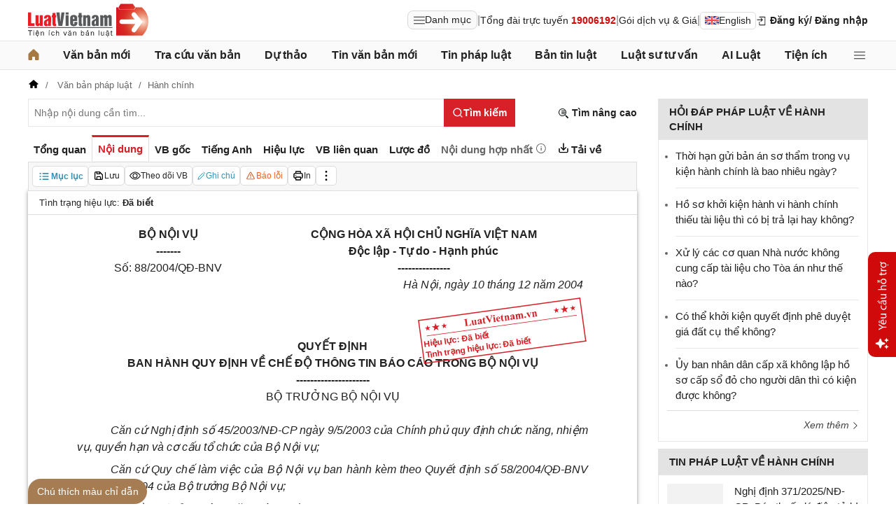

--- FILE ---
content_type: text/html; charset=utf-8
request_url: https://luatvietnam.vn/hanh-chinh/quyet-dinh-88-2004-qd-bnv-che-do-thong-tin-bao-cao-trong-bo-noi-vu-177194-d1.html
body_size: 50456
content:
<!DOCTYPE html>
<html lang="vi">
<head>
    <meta charset="utf-8" />
    <meta name="viewport" content="width=device-width, initial-scale=1, maximum-scale=1, user-scalable=no">
    <title>Quyết định 88/2004/QĐ-BNV chế độ thông tin báo cáo trong Bộ Nội vụ</title>
    <meta name=description content="Quyết định 88/2004/QĐ-BNV của Bộ Nội vụ ban hành Quy định về chế độ thông tin báo cáo trong Bộ Nội vụ">
    <meta name=keywords content="Quyết định 88/2004/QĐ-BNV, chế độ thông tin báo cáo trong Bộ Nội vụ, 88/2004/QĐ-BNV">
    <link rel=canonical href="https://luatvietnam.vn/hanh-chinh/quyet-dinh-88-2004-qd-bnv-che-do-thong-tin-bao-cao-trong-bo-noi-vu-177194-d1.html">
    
        <meta name="robots" content="index,follow,noydir,noodp" />
    <link rel="image_src" href="https://cdn.luatvietnam.vn/ImageDocs/quyet-dinh-88-2004-qd-bnv-177194.jpg" />
    <meta property="fb:pages" content="1929419300682424" />
    <meta property="fb:app_id" content="117134849575084" />
    <meta property="article:author" content="https://www.facebook.com/LuatVietnam.vn" />
    <meta property="og:site_name" content="LuatVietnam" />
    <meta property="og:type" content="website" />
    <meta property="og:url" content="https://luatvietnam.vn/hanh-chinh/quyet-dinh-88-2004-qd-bnv-che-do-thong-tin-bao-cao-trong-bo-noi-vu-177194-d1.html" />
    <meta property="og:locale" content="vi_VN" />
    <meta property="og:title"
        content="Quyết định 88/2004/QĐ-BNV chế độ thông tin báo cáo trong Bộ Nội vụ" />
    <meta property="og:description"
        content="Quyết định 88/2004/QĐ-BNV của Bộ Nội vụ ban hành Quy định về chế độ thông tin báo cáo trong Bộ Nội vụ" />
    <meta property="og:image" content="https://cdn.luatvietnam.vn/ImageDocs/quyet-dinh-88-2004-qd-bnv-177194.jpg" />
    <meta property="og:image:secure_url"
        content="https://cdn.luatvietnam.vn/ImageDocs/quyet-dinh-88-2004-qd-bnv-177194.jpg" />
    <meta property="og:image:width" content="600" />
    <meta property="og:image:height" content="300" />
    <meta property="og:caption" content="Quyết định 88/2004/QĐ-BNV chế độ thông tin báo cáo trong Bộ Nội vụ" />
    <meta name="copyright" content="Copyright © 2000 - 2026 by luatvietnam.vn" />
    <meta name="author" content="LuatVietnam" />
    <meta name="language" content="vietnamese" />
    <link rel="shortcut icon" href="https://cdn2.luatvietnam.vn/images/favicon.ico" type="image/x-icon" />
        <style>body { margin: 0px; padding: 0px; line-height: 1.5; color: rgb(34, 34, 34); font-family: arial, sans-serif; font-size: 14px; text-rendering: optimizespeed; }
a { color: rgb(34, 34, 34); text-decoration: none; }
a:hover { color: rgb(128, 88, 39); }
img { border: 0px; max-width: 100%; }
svg { border: 0px; outline: 0px; vertical-align: middle; }
svg:focus { border: 0px; outline: 0px; }
h1, h2, h3, h4, h5, h6 { margin: 0px; padding: 0px; font-weight: bold; line-height: 1.4; }
p, figure, figcaption, blockquote, caption, fieldset, embed, object, applet, canvas, caption, iframe, strike, time, video { border: 0px; margin: 0px; padding: 0px; }
strong { font-weight: bold; }
p { color: rgb(34, 34, 34); }
* { box-sizing: border-box; }
::after, ::before { box-sizing: border-box; }
.fsize { color: rgb(133, 134, 138); font-size: 16px; }
.btn_en { border: 1px solid rgb(221, 221, 221); padding: 1px 6px; border-radius: 5px; display: inline-flex; gap: 8px; align-items: center; }
.btn_en img { height: 12px; }
.icbell { background: rgb(208, 10, 10); position: absolute; right: -8px; top: 0px; margin-top: -4px; display: inline-block; padding: 0.25em 0.4em; font-size: 75%; font-weight: 500; line-height: 1; text-align: center; border-radius: 0.6rem; color: rgb(255, 255, 255); }
@keyframes animateright { 
  0% { right: -400px; opacity: 0; }
  100% { right: 0px; opacity: 1; }
}
.user-acount-login { font-weight: bold; color: rgb(128, 88, 39); white-space: nowrap; text-overflow: ellipsis; overflow: hidden; font-size: 13px; display: inline-block; max-width: 80px; padding-right: 16px; }
.header { float: left; width: 100%; position: relative; border-bottom: 1px solid rgb(230, 230, 230); background: rgb(255, 255, 255); padding: 5px 0px; }
.header-logo { display: inline-block; vertical-align: middle; }
.header-logo a { display: inline-block; }
.header-logo img { display: inline-block; height: 48px; width: 172px; vertical-align: middle; }
.header-right { position: relative; display: inline-flex; align-items: center; gap: 12px; z-index: 99; }
.all-menu1 { display: inline-flex; border: 1px solid rgb(215, 216, 217); padding: 2px 8px; border-radius: 8px; background: rgb(250, 250, 250); cursor: pointer; align-items: center; gap: 8px; }
.all-menu1:hover, .all-menu1.active { background: rgb(235, 235, 235); }
.login-dropdown { display: inline-block; vertical-align: middle; }
.lvn-item { display: inline-flex; gap: 12px; align-items: center; }
.lvn-item-login { display: inline-flex; align-items: center; gap: 10px; }
.btn-login { display: inline-block; cursor: pointer; font-weight: bold; }
.lvn-item-text { display: inline-block; position: relative; }
.ul-service{position:absolute;left:-90px;padding-top:7px;z-index:99;display:none}
.ul-service ul{float:left;margin:0;background:#fff;box-shadow:0 0 15px 0 rgba(0,0,0,.3);border-radius:4px;padding:8px 16px;width:270px}
.ul-service li{list-style:inside;padding:6px 0;font-size:14px}
.thumb-user { position: relative; }
.btn-thongbao { cursor: pointer; height: 24px; width: 24px; display: grid; place-items: center; position: relative; top: 3px; }
.btn-user-login { display: flex; cursor: pointer; position: relative; gap: 10px; align-items: center; }
.ic-userdown { border-color: rgb(34, 34, 34) transparent transparent; border-style: solid; border-width: 6px 4px 0px; display: inline-block; vertical-align: middle; position: absolute; right: 0px; top: 9px; }
.avata-user { display: inline-block; width: 24px; height: 24px; border-radius: 100%; vertical-align: middle; }
.name-user-text { font-size: 14px; margin-bottom: 2px; font-weight: bold; white-space: nowrap; text-overflow: ellipsis; overflow: hidden; color: rgb(166, 121, 66); max-width: 100px; padding-right: 12px; position: relative; }
.btn-pushbar-close { height: 40px; width: 40px; line-height: 40px; padding: 0px; margin: 0px; border: 0px; background: 0px center; position: absolute; left: 6px; text-align: center; top: 9px; cursor: pointer; font-size: 30px; }
.btn-link-search { float: right; font-weight: bold; position: relative; margin-top: 10px; }
.nav-lvn { width: 100%; float: left; background: rgb(250, 250, 250); border-bottom: 1px solid rgb(230, 230, 230); margin-bottom: 12px; }
.nav-main { position: relative; max-width: 1200px; margin: 0px auto; }
.menu-bar { padding: 0px; display: flex; justify-content: space-between; margin: 0px auto; }
.menu-bar ul, .menu-bar li { padding: 0px; margin: 0px; list-style-type: none; }
.menu-bar li { position: relative; }
.menu-bar > li { margin-right: 12px; position: relative; font-weight: 400; color: rgb(34, 34, 34); transition-duration: 200ms; transition-property: color; transition-timing-function: cubic-bezier(0.7, 1, 0.7, 1); }
.menu-bar > li:last-child { margin-right: 0px; }
.menu-bar > li > a { display: block; padding: 8px 0px; font-size: 16px; font-weight: bold; }
.menu-bar ul { display: none; background: rgb(255, 255, 255); width: 230px; position: absolute; z-index: 99; box-shadow: rgba(0, 0, 0, 0.5) 5px 5px 10px 0px; padding: 16px; border-radius: 8px; border-top: 1px solid rgb(166, 121, 66); }
.menu-bar ul a { display: block; padding: 6px 0px; }
.menu-bar > li:hover > ul { display: block; }
.menu-bar svg { vertical-align: middle; display: inline-block; position: relative; top: -2px; }
.menu-bar > li > a:hover, .menu-bar > li > a.active { color: rgb(166, 121, 66); }
.ic-enlg { height: 12px; width: 16px; border-radius: 4px; margin-left: 5px; }
.all-menu2 { cursor: pointer; width: 24px; height: 24px; position: relative; top: 10px; display: grid; place-items: center; }
.all-menu2 svg:hover path, .all-menu2.active svg path { fill: rgb(166, 121, 66); }
.menu-mega { display: none; position: absolute; z-index: 99; background: rgb(255, 255, 255); width: 100%; padding: 16px; border-radius: 8px; border-top: 1px solid rgb(166, 121, 66); box-shadow: rgba(0, 0, 0, 0.18) 0px 4px 8px 0px; }
.menu-mega-head { border-bottom: 1px solid rgb(162, 163, 166); padding-bottom: 8px; width: 100%; float: left; }
.close-menu-mega { float: right; font-size: 16px; position: absolute; right: 16px; top: 13px; text-align: center; cursor: pointer; }
.menu-mega-title { color: rgb(133, 134, 138); text-transform: uppercase; font-size: 16px; }
.menu-mega-content { display: flex; float: left; width: 100%; max-height: 80vh; overflow: auto; scrollbar-width: thin; scrollbar-color: rgb(224, 224, 224) rgb(250, 250, 250); }
.menu-mega-right { float: right; width: 22%; background: rgb(250, 250, 250); padding: 16px; }
.menu-mega-left { float: left; width: 78%; border-right: 1px solid rgb(162, 163, 166); }
.row-mega { width: 100%; float: left; border-bottom: 1px solid rgb(162, 163, 166); padding: 16px 0px; }
.row-mega:last-child { border-bottom: 0px; padding-bottom: 0px; }
.col-menuvb { float: left; width: 22%; }
.col-menunew { width: 22%; float: left; }
.col-menulinhvuc { width: 56%; float: left; padding: 0px 16px; }
.mega-title { font-size: 16px; width: 100%; float: left; font-weight: bold; color: rgb(214, 17, 24); margin-bottom: 12px; }
.mega-title a { color: rgb(214, 17, 24); }
.ul-menu-mega { font-size: 14px; width: 100%; float: left; margin: 0px; padding: 0px; }
.ul-menu-mega li { list-style: none; margin-bottom: 6px; }
.ul-menu-mega li:last-child { margin-bottom: 0px; }
.ul-menu-list { display: grid; width: 100%; gap: 6px 8px; grid-template-columns: repeat(2, 1fr); margin: 0px; padding-left: 24px; font-size: 14px; }
.search-menulvvb { width: 100%; float: left; position: relative; margin-bottom: 16px; }
.div-menu-list { width: 100%; float: left; }
.input.input-menulvvb { width: 100%; padding-right: 40px; height: 36px; border-radius: 5px; font-size: 14px; }
.btn-menulvvb { position: absolute; right: 0px; top: 0px; width: 36px; height: 36px; display: grid; place-items: center; cursor: pointer; z-index: 1; }
.ul-menu-list2 { margin: 0px; width: 100%; float: left; padding-left: 24px; font-size: 14px; }
.ul-menu-list2 li { margin-bottom: 7px; }
.mega-title2 { width: 100%; float: left; margin-bottom: 12px; font-size: 14px; font-weight: bold; }
.more-menu { width: 100%; float: left; margin-top: 10px; border-top: 1px solid rgb(215, 216, 217); padding-top: 10px; }
.btn-more-menu { display: inline-block; font-size: 14px; color: rgb(133, 134, 138); cursor: pointer; }
.btn-more-menu:hover { color: rgb(166, 121, 66); }
.col-menuvb2 { width: 25%; float: left; padding-right: 16px; }
.col-menuvb2:last-child { padding-right: 0px; }
.row-menu1 { padding: 8px 0px; float: left; width: 100%; border-bottom: 1px solid rgb(215, 216, 217); }
.row-menu1:last-child { border-bottom: 0px; }
.row-menu1 > a { color: rgb(214, 17, 24); font-size: 16px; font-weight: bold; }
.row-menu2 { padding: 10px 0px; float: left; width: 100%; }
.row-menu2 > a { color: rgb(214, 17, 24); font-size: 16px; font-weight: bold; }
.iconnew { margin-left: 5px; }
.icon-appstore { display: inline-block; }
.icon-appstore img { display: inline-block; height: 36px; vertical-align: middle; }
.text-appstore { width: 64px; display: inline-block; }
.link-socal { margin-right: 12px; }
.svguser { margin-right: 5px; position: relative; top: 1px; margin-left: 10px; float: left; }
.link-color { color: rgb(128, 88, 39); cursor: pointer; }
.main { float: left; width: 100%; position: relative; }
.main-header { max-width: 1200px; margin: auto; position: relative; display: flex; width: 100%; justify-content: space-between; align-items: center; }
.main-content { max-width: 1200px; margin: auto; }
.content-left { width: 75%; padding-right: 30px; float: left; position: relative; }
.sidebar-overlay { visibility: hidden; position: fixed; inset: 0px; opacity: 0; background: rgb(0, 0, 0); z-index: 9999; transform: translateZ(0px); }
.sidebar-default { background-color: rgb(255, 255, 255); width: 0px; transform: translate3d(-280px, 0px, 0px); position: relative; display: block; min-height: 100%; overflow: hidden auto; border: 0px; transition: 0.5s cubic-bezier(0.55, 0, 0.1, 1); }
.sidebar-fixed-left, .sidebar-fixed-right, .sidebar-stacked { position: fixed; top: 0px; bottom: 0px; z-index: 99991; }
.sidebar-fixed-left { left: 0px; box-shadow: rgba(0, 0, 0, 0.35) 2px 0px 15px; }
.section-content { float: left; width: 100%; position: relative; }
.table { border-collapse: collapse; border-spacing: 0px; width: 100%; }
.table td, .table th { padding: 6px 8px; border-top: 1px solid rgb(224, 224, 224); }
.table-bordered, .table-bordered td, .table-bordered th { border: 1px solid rgb(224, 224, 224); }
.form-group { float: left; width: 100%; position: relative; margin-bottom: 16px; display: table; }
.form-control { width: 100%; float: left; position: relative; }
.input, .select, .textarea, .button { font-family: arial, sans-serif; font-size: 14px; font-weight: 400; line-height: inherit; outline: 0px; }
.input, .select { height: 40px; padding: 0px 8px; }
.input, .select, .textarea { display: inline-block; border: 1px solid rgb(230, 230, 230); margin: 0px; box-shadow: none; appearance: none; }
.input:focus, .select:focus, .textarea:focus { border: 1px solid rgb(234, 234, 234); outline: 0px; box-shadow: rgba(0, 0, 0, 0.075) 0px 1px 1px inset, rgba(255, 255, 255, 0.6) 0px 0px 8px; transition: border-color 0.15s ease-in-out, box-shadow 0.15s ease-in-out; }
.text-center { text-align: center; }
.color-red { color: rgb(208, 10, 10); }
.color-orange { color: rgb(242, 101, 34); }
.breadcrumb { float: left; width: 100%; color: rgb(102, 102, 102); margin-bottom: 10px; white-space: nowrap; text-overflow: ellipsis; overflow: hidden; font-size: 13px; }
.breadcrumb a { display: contents; color: rgb(102, 102, 102); }
.breadcrumb a:not([class="fields"]) + a:not([class="fields"])::before { padding: 0px 5px; color: rgb(102, 102, 102); content: "/ "; }
.svg-home-crumb { position: relative; top: -3px; }
.post-list { border: 1px solid rgb(230, 230, 230); padding: 12px; width: 100%; float: left; }
.post-grid { display: grid; }
.figure-thumbnail { margin-bottom: 12px; display: block; position: relative; }
.thumbnail { display: block; overflow: hidden; height: 0px; position: relative; width: 100%; background: rgb(242, 242, 242); }
.image { display: block; position: absolute; top: 0px; left: 0px; width: 100%; height: 100%; object-position: center center; }
.thumb5x3 { padding-bottom: 60%; }
.thumb-l80 { float: left; width: 80px; margin-right: 16px; margin-bottom: 0px; }
.font-bold { font-weight: bold; }
.body-hidden { overflow: hidden; }
.popup-bg { background: rgba(0, 0, 0, 0.6); position: fixed; display: none; z-index: 99999; height: 100%; width: 100%; inset: 0px; overflow: hidden auto; align-items: flex-start; justify-content: center; }
.popup-wrapper, .popup-wrapper2 { width: 100%; max-width: 430px; position: absolute; top: 50%; left: 50%; transform: translateX(-50%) translateY(-50%); }
.popup-body { position: relative; float: left; width: 100%; background: rgb(255, 255, 255); box-shadow: rgba(0, 0, 0, 0.16) 0px 2px 5px 0px, rgba(0, 0, 0, 0.12) 0px 2px 10px 0px; }
.close-popup { position: absolute; right: -12px; top: -12px; z-index: 999; width: 30px; height: 30px; text-align: center; cursor: pointer; border-radius: 100%; background: rgb(128, 88, 39); color: rgb(255, 255, 255); font-size: 24px; line-height: 30px; }
.close-popup i { font-size: 10px; line-height: 30px; }
.popup-content { float: left; width: 100%; }
.target-hidden { display: none !important; }
[data-tab-content] { display: none; }
.active[data-tab-content] { display: block; }
.tab-content { width: 100%; float: left; }
.sidebar-300 { width: 25%; position: relative; float: right; }
.sidebar { float: left; width: 100%; margin-bottom: 10px; }
.sidebar-header { float: left; width: 100%; position: relative; }
.sidebar-content { float: left; width: 100%; position: relative; }
.post-news-sb { width: 100%; float: left; padding-bottom: 6px; border-bottom: 1px solid rgb(221, 221, 221); margin-bottom: 12px; }
.div-themthem { width: 100%; float: left; text-align: right; border-top: 1px solid rgb(221, 221, 221); margin-top: 10px; padding-top: 10px; font-size: 14px; font-style: italic; }
.div-themthem a { color: rgb(68, 68, 68); }
.ul-list { float: left; width: 100%; padding: 0px 0px 0px 12px; margin: 0px; font-size: 17px; }
.ul-list li { padding: 12px 0px; border-bottom: 1px solid rgb(230, 230, 230); color: rgb(102, 102, 102); font-size: 14px; }
.ul-list li:last-child { padding-bottom: 0px; border-bottom: 0px; }
.ul-list li:first-child { padding-top: 0px; }
.ul-list li a { font-size: 15px; }
.heading-sb { background: rgb(227, 227, 227); padding: 8px 16px; text-transform: uppercase; font-size: 15px; font-weight: bold; }
.title-sb { font-size: 15px; padding-bottom: 6px; }
.p16 { font-size: 15px; font-weight: bold; }
.p13 { font-size: 13px; }
.timeline-head { width: 100%; float: left; }
.timeline-content { float: left; width: 100%; overflow-y: auto; max-height: 590px; border: 1px solid rgb(221, 221, 221); scrollbar-width: thin; padding: 16px; scrollbar-color: rgb(224, 224, 224) transparent; }
[data-role="backtotop"] { background-color: rgb(189, 189, 189); position: fixed; bottom: 70px; right: 10px; z-index: 999; border-radius: 100%; height: 40px; width: 40px; line-height: 40px; text-align: center; display: none; color: rgb(255, 255, 255); cursor: pointer; }
[data-role="backtotop"]:hover { background-color: rgb(128, 88, 39); color: rgb(255, 255, 255); }
.color-dark { color: rgb(102, 103, 119); }
.color-law { color: rgb(128, 88, 39); }
.section-search { float: left; width: 100%; position: relative; margin-bottom: 12px; }
span[data-toggle-target] { cursor: pointer; }
.btn-search-lvn { border: 1px rgb(215, 32, 39); font-size: 14px; }
.iconlvn-remove { display: inline-block; width: 14px; height: 14px; position: relative; }
.iconlvn-remove::before, .iconlvn-remove::after { content: ""; position: absolute; top: 0px; left: 6px; width: 2px; height: 14px; background: rgb(255, 255, 255); }
.iconlvn-remove::before { transform: rotate(45deg); }
.iconlvn-remove::after { transform: rotate(-45deg); }
#authPopup ._iframe { width: 100%; }
@keyframes spinner-rotate { 
  0% { transform: rotate(0deg); }
  100% { transform: rotate(360deg); }
}
._iframe { float: left; width: 100%; min-height: 350px; }
#authPopup ._iframe { transition: height 0.3s ease-in-out; }
img[data-src] { opacity: 0; transform: scale(1.05); filter: blur(8px); transition: opacity 0.6s ease-out, transform 0.6s ease-out, filter 0.6s ease-out; will-change: opacity, transform, filter; }
.loading-overlay { position: absolute; top: 0px; left: 0px; width: 100%; height: 100%; background-color: rgba(255, 255, 255, 0.8); align-items: center; display: flex; justify-content: center; z-index: 1; transition: opacity 0.3s; }
#authPopup .loading-spinner { border-width: 4px; border-style: solid; border-color: rgba(0, 0, 0, 0.1) rgba(0, 0, 0, 0.1) rgba(0, 0, 0, 0.1) rgb(51, 51, 51); border-image: initial; border-radius: 50%; width: 40px; height: 40px; animation: 1s linear 0s infinite normal none running spin; }
@keyframes spin { 
  0% { transform: rotate(0deg); }
  100% { transform: rotate(360deg); }
}
._iframe { float: left; width: 100%; min-height: 350px; }
.is-loading { position: relative; }
.w-popbackground { background: rgba(0, 0, 0, 0.6); position: fixed; z-index: 9999; height: 100%; width: 100%; inset: 0px; }
.w-popauto { margin: auto; max-width: 600px; width: 90%; position: absolute; top: 50%; left: 50%; transform: translateX(-50%) translateY(-50%); }
.w-popmain { width: 100%; float: left; background: rgb(255, 255, 255); border-radius: 10px; overflow: hidden; }
.w-pophead { text-align: center; padding: 16px; width: 100%; float: left; }
.w-popcontent1 { width: 100%; float: left; }
.w-po-title { font-size: 18px; font-weight: bold; }
.popup-wrapper.popup-phantich .popup-body { box-shadow: none; }
.wrapper-phantichvb { width: 100%; float: left; padding: 24px; }
.entry-phan-tich.right * { font-size: 14px !important; font-family: arial, sans-serif !important; }
.dropdown-wrapper.wrapper-full { width: 100%; top: 36px; }
.li-chuong.dropdown_active5 * { font-weight: 700 !important; color: rgb(166, 121, 66) !important; }
.body-vbsongngu { border: 1px solid rgb(221, 221, 221); padding: 16px; line-height: 1.6; font-size: 14px; height: 69vh; overflow-y: auto; scrollbar-width: thin; position: relative; scrollbar-color: rgb(224, 224, 224) transparent; }
.body-vbsongngu * { font-size: 14px; }
.body-vbsongngu::-webkit-scrollbar { width: 8px; background-color: rgb(249, 249, 249); }
.body-vbsongngu::-webkit-scrollbar-thumb { background: rgb(224, 224, 224); }
.body-vbsongngu p { margin: 8px 0px; }
.the-document-entry [id^="demuc"] { scroll-margin-top: 120px; }
.the-document-body.ptvb { position: relative; }
.the-document-vbl { padding: 20px; width: 100%; float: left; }
.the-document-entry { padding: 16px 70px; float: left; width: 100%; }
.tag-link { color: rgb(166, 124, 82); }
.the-document-item { background: rgb(247, 247, 247); padding: 5px; border: 1px solid rgb(221, 221, 221); display: flex; gap: 5px; }
.the-document { float: left; width: 100%; border-bottom: 1px solid rgb(68, 68, 68); margin-bottom: 30px; }
.the-document-header { float: left; width: 100%; }
.the-document-title { font-size: 20px; margin-bottom: 16px; }
.the-document-body { font-size: 16px; line-height: 1.5; float: left; width: 100%; word-break: break-word; }
.the-document-body * { font-size: 16px !important; line-height: 1.5; }
.the-document-body h2 { margin: 8px 0px; font-size: 18px; }
.the-document-body h3 { margin: 8px 0px; font-size: 17px; }
.the-document-body h4 { margin: 8px 0px; font-size: 16px; }
.the-document-body h5 { margin: 8px 0px; font-size: 16px; }
.the-document-body.doc-summary p { margin: 10px 0px; }
.the-document-body a { color: rgb(166, 124, 82); }
.the-document-body table { word-break: normal; }
.the-document-body table td { padding: 3px; }
.the-document-heading { font-size: 16px; float: left; width: 100%; text-transform: uppercase; margin-bottom: 16px; }
.div-table { width: 100%; float: left; font-size: 14px; margin-bottom: 24px; }
.bg-f7f7f7 { background: rgb(247, 247, 247); }
.div-table td { width: 25%; }
.tooltip-1 { display: inline-block; }
.ic-tooltip-1 { margin-left: 3px; position: relative; top: -2px; }
.tooltip-content-1 { display: none; margin-top: -5px; position: absolute; z-index: 9999; min-width: 96px; padding-top: 5px; text-align: left; }
.tooltip-text-1 { font-size: 14px; box-shadow: rgba(0, 0, 0, 0.25) 0px 2px 6px; background-color: rgb(255, 255, 255); width: 100%; color: rgb(34, 34, 34); float: left; padding: 12px; cursor: initial; position: relative; }
.tooltip-text-1.fix-backg { background: rgb(255, 248, 228); }
.tooltip-text-1 p { padding: 3px 0px; }
.tooltip-1:hover .tooltip-content-1 { display: block; }
.tooltip-content-1.fix-w430 { width: 430px; }
.the-tab-panel { width: 100%; float: left; position: relative; }
.ul-tab-document { display: flex; padding: 0px; margin: 0px; }
.tab-item-doc { list-style: none; padding: 6px 8px; font-size: 15px; font-weight: bold; cursor: pointer; border-top: 3px solid rgb(255, 255, 255); display: inline-flex; justify-content: center; align-items: center; text-align: center; }
.tab-item-doc:hover { color: rgb(166, 124, 82); }
.tab-item-doc.active { color: rgb(215, 32, 39); border-width: 3px 1px 1px; border-style: solid; border-color: rgb(215, 32, 39) rgb(221, 221, 221) rgb(247, 247, 247); }
.tab-content.box-shadow { margin-bottom: 30px; box-shadow: rgb(153, 153, 153) 0px 0px 6px 0px; }
.document-item:last-child { margin-right: 0px; }
.btn-doc { border-radius: 5px; text-align: center; font-size: 12px; padding: 4px 6px; cursor: pointer; background: rgb(255, 255, 255); border: 1px solid rgb(221, 221, 221); display: flex; align-items: center; justify-content: center; gap: 4px; min-height: 28px; }
.btn-doc:hover { background: rgb(255, 255, 255); }
.btn-doc.color-orange { color: rgb(242, 101, 34); }
.doc-mucluc { font-weight: bold; color: rgb(55, 146, 180); }
.doc-so-sanhvb { font-weight: bold; color: rgb(215, 32, 39); background: rgb(255, 255, 255); }
.btn-doc:hover { color: rgb(166, 124, 82); }
.btndoc-more.tooltip-1 { position: relative; }
.tooltip-content-1.w-navtip { width: 230px; right: 0px; }
.ul-navtip { margin: 0px; padding: 0px; }
.ul-navtip li { list-style: none; border-bottom: 1px solid rgb(221, 221, 221); padding: 10px 16px; }
.tooltip-nav { padding: 0px; background: rgb(255, 255, 255); box-shadow: rgba(0, 0, 0, 0.25) 0px 2px 6px; }
.mr-12 { margin-right: 12px; }
.svg-down { margin-right: 3px; position: relative; top: -3px; }
.svg-mix { position: relative; top: -3px; }
.row-status { padding: 6px 16px; float: left; width: 100%; border-bottom: 1px solid rgb(221, 221, 221); }
.item-status { display: inline-block; margin-right: 16px; position: relative; font-size: 13px; }
.item-status:last-child { margin-right: 0px; }
.the-document-body.max-height { max-height: 720px; overflow: hidden; }
.download-files { width: 100%; float: left; margin-top: 16px; font-size: 16px; }
.color-error { color: rgb(202, 65, 0); }
.tooltip-button { position: relative; display: inline-block; }
.tooltip-chidan * { font-size: 14px !important; }
.fix_docquyen { position: relative; }
.khung_docquyen { position: absolute; right: 0px; z-index: 1; top: 100px; width: 244px; height: 99px; }
.img-bgdocquyen { position: absolute; left: 0px; top: 0px; width: 244px; height: 99px; }
.text_docquyen { transform: rotate(-8deg); position: relative; top: 40px; line-height: 1.4; padding: 5px 10px; height: 45px; color: rgb(216, 29, 34); font-size: 12px; overflow: hidden; font-weight: bold; }
.the-document-body blockquote { margin-left: 48px; border-left: 3px solid rgb(204, 204, 204); padding-left: 16px; }
.main-tab { display: flex; flex-direction: column; }
.layout-download { display: grid; gap: 24px; grid-template-columns: repeat(2, 1fr); }
.list-download { float: left; width: 100%; margin-bottom: 24px; padding-right: 24px; position: relative; padding-left: 48px; font-size: 15px; }
.ic-download-vb { position: absolute; left: 0px; top: -5px; height: 28px; width: 28px; }
.list-head { font-size: 16px; float: left; width: 100%; margin-bottom: 24px; position: relative; }
.note-download { float: left; width: 100%; color: rgb(102, 102, 102); font-size: 14px; font-style: italic; }
.li-hide { display: none; }
.tooltip-content-1.fix-tooltipmix { margin-top: -10px; width: 400px; }
.tooltip-text-1.fix-tooltipmix { font-size: 14px; font-weight: normal; line-height: 1.4; background: rgb(255, 248, 228); border: 1px solid rgb(253, 198, 137); }
.tooltip-text-1.fix-tooltipmix p { padding: 3px 0px; }
.box-text-content { margin-bottom: 5px; overflow: hidden; display: -webkit-box; -webkit-box-orient: vertical; font-style: italic; }
.the-document-heading.fixhead { margin-bottom: 24px; border-bottom: 1px solid rgb(221, 221, 221); padding-bottom: 12px; }
.toc-head-doc { float: left; width: 100%; background: rgb(166, 124, 82); font-size: 16px; padding: 8px 16px; color: rgb(255, 255, 255); font-weight: bold; text-transform: uppercase; }
.toc-document { float: left; width: 100%; padding: 4px 16px; background: rgb(255, 253, 242); min-height: 400px; }
.toc-document .item-article { cursor: pointer; }
.close-popup.fixmg0 { right: 4px; top: 4px; }
.main-popup { max-width: 1200px; margin: auto; position: relative; }
.popup-wrapper.popup-mucluc { max-width: 72.5%; width: 90%; top: 20%; left: 0px; transform: translateX(0px) translateY(10%); }
.document-height { max-height: 65vh; scrollbar-width: thin; overflow-y: auto; scrollbar-color: rgb(224, 224, 224) transparent; }
.tab-panel { display: flex; }
.m-mucluc { background: rgb(236, 236, 236); color: rgb(0, 128, 128); padding: 0px 6px; display: none; font-weight: bold; cursor: pointer; border-radius: 5px; height: 32px; line-height: 32px; position: relative; white-space: nowrap; top: 4px; }
.bg-mm { float: left; height: 12px; width: 12px; background: rgb(255, 248, 143); border: 1px solid rgb(234, 226, 137); margin-right: 8px; position: relative; top: 5px; }
.bgthaythe { background: rgb(129, 0, 221); border: 1px solid rgb(104, 68, 147); }
.bghuongdan { background: rgb(0, 128, 0); border: 1px solid rgb(0, 140, 111); }
.bgcum { background: rgb(255, 255, 255); border: 1px solid rgb(255, 255, 255); }
.bgbaibo { background: rgb(202, 202, 202); border: 1px solid rgb(188, 187, 188); }
.bgbinhluan { background: rgb(219, 229, 241); border: 1px solid rgb(177, 201, 234); }
.text-grid { display: grid; }
.text_docquyen * { font-size: 12px !important; }
div[class^="docitem"] { margin: 8px 0px; }
.tooltip-content-1.w-tip-r { width: 180px; border-radius: 8px; right: 0px; background: rgb(255, 255, 255); box-shadow: rgba(0, 0, 0, 0.16) 0px 2px 5px 0px, rgba(0, 0, 0, 0.12) 0px 2px 10px 0px; }
.document-tip { position: relative; }
.document-tip-r { position: absolute; right: -32px; }
.btn-tip-r { width: 24px; height: 24px; display: inline-block; cursor: pointer; text-align: center; color: rgb(102, 102, 102); line-height: 24px; }
.bg-theo-doi { background: rgb(51, 115, 255); border-radius: 3px; color: rgb(255, 255, 255); padding: 1px 3px; font-weight: bold; position: relative; top: -2px; margin-left: 5px; cursor: pointer; display: inline-block; font-size: 11px !important; }
.item-tools-hd { margin-right: 16px; display: inline-block; }
.line-through { color: rgb(129, 0, 221); text-decoration: line-through; }
.select-cdx { border: 1px solid rgb(224, 224, 224); border-radius: 4px; position: relative; font-size: 13px; width: 66px; max-width: 380px; font-family: arial, sans-serif; padding: 2px; background-color: rgb(242, 242, 242); }
@keyframes animation-layer-1 { 
  0% { transform: rotate(0deg); }
  8% { transform: rotate(0deg); }
  12% { transform: rotate(42deg); }
  16% { transform: rotate(-35deg); }
  20% { transform: rotate(0deg); }
  23% { transform: rotate(28deg); }
  26% { transform: rotate(-20deg); }
  29% { transform: rotate(0deg); }
  31% { transform: rotate(16deg); }
  33% { transform: rotate(-12deg); }
  35% { transform: rotate(0deg); }
  37% { transform: rotate(-6deg); }
  39% { transform: rotate(0deg); }
}
.item-hdsd-fix { position: relative; }
.tooltip-boxvb * { font-size: 14px !important; }
.tools-chidanvb { position: fixed; left: 0px; z-index: 999; bottom: 0px; width: 100%; }
.tools-chidanvb .main-content { position: relative; }
.btn-ctmcd { position: absolute; background: rgb(166, 124, 82); bottom: 0px; cursor: pointer; height: 36px; line-height: 36px; color: rgb(255, 255, 255); width: 170px; text-align: center; font-size: 14px; border-radius: 24px 24px 24px 0px; }
.rows-ctmcd { float: left; width: 100%; margin-bottom: 8px; }
.close-ctmcd { position: absolute; top: 0px; right: 0px; font-size: 24px; height: 24px; width: 24px; text-align: center; line-height: 24px; z-index: 9; cursor: pointer; }
.box-ctmcd { display: none; position: absolute; background-color: rgb(241, 241, 241); width: 100%; max-width: 870px; box-shadow: rgba(0, 0, 0, 0.2) 0px 8px 16px 0px; z-index: 1; bottom: 0px; padding: 12px; font-size: 14px; left: 0px; }
.list-download-sub1 { width: 100%; float: left; padding-left: 40px; position: relative; margin-bottom: 30px; overflow-y: auto; scrollbar-width: thin; }
.list-download-sub1::after { position: absolute; content: ""; width: 1px; background: rgb(221, 221, 221); top: 4px; left: 14px; bottom: 10px; }
.tab-tom-tat, .tab-vb-goc, .tab-tieng-anh, .tab-hieu-luc, .tab-vb-lien-quan, .tab-luoc-do, .tab-vietnamese, .tab-download { position: relative; }
.box_wg_vb2 { float: left; width: 100%; position: relative; }
.title_vb_mix2 { float: left; width: 100%; margin-bottom: 10px; }
.tievb2 { font-size: 15px; color: rgb(17, 139, 142); padding-top: 12px; font-weight: bold; }
.rows-mixvb { float: left; width: 100%; margin-bottom: 16px; }
.time-mixvb { width: 100%; float: left; margin-bottom: 10px; }
.time-mixvb-left { float: left; }
.a-time-mixvb-left { font-size: 14px; font-weight: bold; text-decoration: underline; cursor: pointer; }
.title-mixvb { width: 100%; float: left; }
.title-mixvb-post { font-size: 15px; color: rgb(166, 124, 82); }
.time-mixvb-post { font-size: 13px; color: rgb(102, 102, 102); font-style: italic; }
.timeline-head.div-mgb16 { margin-bottom: 16px; }
.bg-mix { border-radius: 4px; font-weight: bold; font-size: 12px; padding: 2px 4px; background: rgb(151, 108, 55); color: rgb(255, 255, 255); position: relative; top: -2px; }
.box-text-content { font-weight: normal; }
.box-text-content.hig-scrol { max-height: 250px; overflow-y: auto; scrollbar-width: thin; }
.row-head-status { padding: 4px 16px; float: left; width: 100%; border-bottom: 1px solid rgb(221, 221, 221); }
.btn-printdoc { cursor: pointer; display: inline-block; }
.tooltip-content-1.hover-none:hover { display: none; }
.div-data { width: 100%; float: left; }
.btn-popsupport { border-radius: 10px 0px 0px 10px; position: fixed; z-index: 9; right: 0px; width: 40px; overflow: hidden; color: rgb(255, 255, 255); height: 150px; top: 50%; cursor: pointer; }
.color-mix { color: rgb(166, 124, 82); }
.doclink { color: rgb(166, 124, 82); cursor: pointer; }
.search-home { width: 80%; position: relative; float: left; }
.input-search-lvn { width: 100%; padding-right: 135px; }
.text-clear { position: absolute; right: 115px; top: 13px; font-size: 10px; color: rgb(102, 102, 102); cursor: pointer; background: 0px center; border: 0px; outline: 0px; }
[data-role="search-suggest-input"]:placeholder-shown ~ .text-clear { display: none; }
.btn-search-lvn { position: absolute; right: 0px; padding: 0px 12px; height: 40px; z-index: 9; top: 0px; cursor: pointer; text-align: center; line-height: 40px; background: rgb(215, 32, 39); color: rgb(255, 255, 255); font-weight: bold; display: flex; gap: 6px; align-items: center; }
.search-box { box-shadow: rgba(0, 0, 0, 0.21) 0px 6px 6px; width: 80%; position: absolute; left: 0px; top: 48px; background: rgb(255, 255, 255); z-index: 99; display: none; }
.close-search-box { position: absolute; right: 10px; top: 14px; cursor: pointer; width: 24px; height: 24px; display: grid; place-items: center; }
.search-tab { width: 100%; float: left; border-bottom: 1px solid rgb(224, 224, 224); padding: 16px 16px 0px; }
.search-tab a { display: inline-block; position: relative; padding-bottom: 10px; margin-right: 24px; color: rgb(133, 134, 138); }
.search-tab a.active { color: rgb(237, 28, 36); font-weight: bold; border-bottom: 1px solid rgb(237, 28, 36); }
.search-content { width: 100%; float: left; max-height: 340px; overflow-y: auto; padding: 16px; scrollbar-width: thin; scrollbar-color: rgb(224, 224, 224) transparent; }
.color-cyan { color: rgb(55, 146, 180); }
.doc-vbl-heading { font-size: 18px; font-weight: bold; margin-bottom: 12px; }
.goidvlvn2-list:hover * { color: rgb(255, 255, 255); }
.goidvlvn2-list.active * { color: rgb(255, 255, 255); }
.goidvlvn2-list2.active * { color: rgb(255, 255, 255); }
.mg0 { margin-bottom: 0px; }
.toolbar { display: flex; gap: 5px; }
@keyframes fadePulse { 
  0% { opacity: 0.5; }
  50% { opacity: 1; }
  100% { opacity: 0.5; }
}
.fade-switch > * { opacity: 1; }
@keyframes toolbar-spinner { 
  100% { transform: rotate(360deg); }
}
@keyframes spinner-rotate { 
  0% { transform: rotate(0deg); }
  100% { transform: rotate(360deg); }
}
@keyframes stickyFadeIn { 
  0% { opacity: 0; transform: translateY(-10px); }
  100% { opacity: 1; transform: translateY(0px); }
}
@keyframes shimmer { 
  0% { background-position: -400px 0px; }
  100% { background-position: 400px 0px; }
}
@keyframes rotate { 
  100% { transform: rotate(360deg); }
}
@keyframes dash { 
  0% { stroke-dasharray: 1, 200; stroke-dashoffset: 0; }
  50% { stroke-dasharray: 90, 150; stroke-dashoffset: -35; }
  100% { stroke-dasharray: 90, 150; stroke-dashoffset: -124; }
}
.loading-spinner { width: 24px; height: 24px; display: inline-flex; align-items: center; justify-content: center; animation: 1.4s linear 0s infinite normal none running spinner-rotate; }
@keyframes spinner-rotate { 
  0% { transform: rotate(0deg); }
  100% { transform: rotate(360deg); }
}
@keyframes spinner-dash { 
  0% { stroke-dasharray: 1, 200; stroke-dashoffset: 0; }
  50% { stroke-dasharray: 90, 200; stroke-dashoffset: -45; }
  100% { stroke-dasharray: 90, 200; stroke-dashoffset: -135; }
}
.placeholder { display: inline-flex; align-items: center; justify-content: center; gap: 4px; position: relative; pointer-events: none; }
.placeholder .shimmer { display: inline-block; border-radius: 4px; background: linear-gradient(90deg, rgb(242, 242, 242) 25%, rgb(234, 234, 234) 50%, rgb(242, 242, 242) 75%) 0% 0% / 200% 100%; animation: 1.5s linear 0s infinite normal none running shimmer; width: 25px; height: 10px; vertical-align: middle; transform: none !important; position: static !important; }
@keyframes shimmer { 
  0% { background-position: 200% 0px; }
  100% { background-position: -200% 0px; }
}
@keyframes around { 
  0% { transform: rotate(0deg); }
  100% { transform: rotate(360deg); }
}
[data-role="account-area"].is-loading { pointer-events: none; user-select: none; position: relative; }
[data-role="account-area"].is-loading > * { visibility: hidden; }
[data-role="account-area"].is-loading::after { content: ""; position: absolute; inset: 0px; z-index: 1; border-radius: 6px; background: linear-gradient(90deg, rgb(240, 242, 245) 25%, rgb(228, 230, 235) 37%, rgb(240, 242, 245) 63%) 0% 0% / 400% 100%; animation: 1.4s ease-in-out 0s infinite normal none running account-skeleton; }
@keyframes account-skeleton { 
  0% { background-position: 100% 0px; }
  100% { background-position: -100% 0px; }
}
[data-role="account-area"] .icbell { display: inline-flex; align-items: center; justify-content: center; width: 22px; height: 16px; font-size: 11px; line-height: 1; border-radius: 999px; box-sizing: border-box; flex-shrink: 0; }
.popupRelate { cursor: pointer; }
.docitem-55, .docitem-56 { background: rgb(202, 202, 202); padding: 3px 0px; }
.center, .docitem-13, .text-center, .docitem-13 .popupRelate, .docitem-13 .popupRelate2 { text-align: center; }
.noidung_soanh * { font-size: 14px !important; color: rgb(34, 34, 34) !important; line-height: 1.5 !important; }
.docitem-binhluan { background: rgb(175, 221, 245); padding: 16px 32px; border-radius: 5px; font-style: italic; margin-bottom: 20px; position: relative; }
.the-document-body .docitem-binhluan p { margin: 0px; }
span.nhay1 { background: url("/images/nhay1.png") no-repeat; height: 12px; width: 16px; position: absolute; left: 10px; top: 20px; }
span.nhay2 { background: url("/images/nhay2.png") no-repeat; height: 12px; width: 16px; position: absolute; right: 12px; bottom: 16px; }
.the-document-body .docitem-binhluan p { margin: 0px; }
.the-article-body table { overflow: auto; max-width: 98% !important; border-collapse: initial !important; border: 0px !important; margin-left: 0px !important; }
.the-article-body table td, .the-article-body table th { border: 0px; }
.nd-bi-suadoi, .nd-suadoi * { font-family: Montserrat, sans-serif !important; }
.docitem-8 sup, .docitem-13 sup, .docitem-14 sup { padding: 0px; line-height: 0 !important; vertical-align: top !important; }
.div-data { width: 100%; float: left; }
.div-relatevb2 * { font-size: 14px !important; }
.bg_xam2, .docitem-55, .docitem-56 { background: rgb(202, 202, 202); padding: 3px 0px; color: rgb(34, 34, 34); }
.docitem-55 table *, .docitem-56 table * { background-color: rgb(202, 202, 202) !important; }
.docitem-5 { margin-top: 8px; }
.item-article { padding: 5px 0px; }
.popupRelate, .popupRelate2 { cursor: pointer; text-align: left; }
.bg_phantich { background: rgb(255, 186, 0); border-radius: 3px; color: rgb(255, 255, 255); padding: 2px 3px; font-weight: bold; position: relative; top: -2px; margin-left: 5px; cursor: pointer; display: inline-block; font-size: 11px !important; line-height: 1.6 !important; }
.dark-mode span, .dark-mode strong, .dark-mode td, .notification-content, .the-document-body p, .the-document-body span:not(.bg-ghi-chu):not(.bg-theo-doi-hieu-luc):not(.bg_phantich):not(.btn-taibieumau):not(.btn-taibieumaumix):not(.docitem-1):not(.docitem-2):not(.docitem-3):not(.docitem-13):not(.docitem-45):not(.docitem-46):not(.docitem-47):not(.docitem-49):not(.docitem-51):not(.docitem-53):not(.docitem-55):not(.docitem-57):not(.docitem-58):not(.docitem-61):not(.docitem-62):not(.icon-58):not(.nhay1):not(.nhay2):not(.bg-theo-doi):not(.bg-bosung):not(.bg-color1):not(.bg-color2):not(.bg-color3):not(.bg-color4):not(.bg-mix):not(.bg-tag-yellow):not(.bg-f7f7f7):not(.text-bosungcumtu):not(.text-xemndpc):not(.text-thaythecumtu):not(.text-binhluan):not(.text-baibocumtu):not(.text-huongdan), .user-info-content { background: 0px 0px !important; }
[data-role="doc-item-content-body"], [data-role="doc-item-content-mix-body"] { position: relative; }
.disable-click * { pointer-events: none !important; }
.disable-click .ndvb-item, .disable-click .ndvb-item * { pointer-events: auto !important; }
.m-chidan-body { width: 100%; float: left; max-height: 75vh; overflow-y: auto; }
.the-document-body table { display: block; width: 100% !important; overflow-x: auto; margin-bottom: 1rem; position: relative; }
.the-document-body table thead, .the-document-body table tbody, .the-document-body table tfoot { display: table; width: 100%; min-width: 100%; }
.the-document-body table td, .the-document-body table th { white-space: normal; word-break: break-word; min-width: 100px; box-sizing: border-box; }
.the-document-body table::before, .the-document-body table::after { content: none; display: none; width: 100%; text-align: center; font-size: 13px; font-weight: 500; color: rgb(102, 102, 102); background: rgb(249, 249, 249); padding: 10px; position: sticky; left: 0px; z-index: 5; box-sizing: border-box; }
.the-document-body table::before { top: 0px; border-bottom: 1px solid rgb(238, 238, 238); }
.the-document-body table::after { bottom: 0px; border-top: 1px solid rgb(238, 238, 238); }
@media (min-width: 769px) {
.the-document-body table::before, .the-document-body table::after { padding: 4px 10px; font-size: 12px; line-height: 1.4; color: rgb(85, 85, 85); }
.the-document-body table:has(td:nth-child(8))::before, .the-document-body table:has(th:nth-child(8))::before, .the-document-body table:has(td:nth-child(8))::after, .the-document-body table:has(th:nth-child(8))::after { display: block; content: "Giữ Shift (⇧) + Lăn chuột (🖱️) để xem hết nội dung"; }
}
.st0 { fill: rgb(253, 254, 254); }
.st1 { fill: rgb(1, 128, 199); }
.cat-box-title,.title-app{text-transform:uppercase;font-weight:700}.footer{background:#f3f3f3;float:left;width:100%;border-top:1px solid #dedede;padding-top:10px}.footer-content{float:left;width:100%;padding:15px 0}.footer-left{float:left;width:70%}.footer-right{float:right;width:25%}.footer-col3{float:left;width:33.33%;padding-right:24px}.cat-title{float:left;padding-bottom:8px;width:100%}.cat-box-title{font-size:15px;color:#231f20}.nav-bottom{float:left;width:100%;margin:0;padding:0}.nav-bottom>li{list-style:inside;padding:8px 0}.logo-footer{width:198px;height:54px}.footer-item2{float:left;width:100%;margin-bottom:20px}.hotline{float:left;margin-right:10px}.c50000{color:#c50000;font-size:15px}.font20px{font-size:20px}.mxh{float:left;margin-right:15px}.img-dmca,.img-qrcode{margin-right:16px;float:left}.mxh img{height:30px;width:30px}.appstore-badge img,.google-play-badge img{width:120px;height:36px}.title-app{font-size:15px;color:#231f20;padding-bottom:10px;position:relative;margin-bottom:16px}.title-app::before{position:absolute;left:0;height:2px;width:40px;background:#b28247;bottom:0;content:""}.google-play-badge img{margin-bottom:8px}.rows-qrcode{color:#666;font-size:12px;font-style:italic;padding-top:10px}.add-text,.add-text p{font-size:13px;color:#444}.img-qrcode img{height:86px;width:86px}.add{background:#e8e8e8;padding:10px 0;float:left;width:100%}.add-text{padding:5px 0;font-weight:700}.img-dmca{margin-top:12px;height:48px}.img-add{margin-top:24px}.divg{display:grid}.appstore-badge,.google-play-badge{display:block}[data-role=backtotop]{background-color:#bdbdbd;position:fixed;bottom:70px;right:10px;z-index:999;border-radius:100%;height:40px;width:40px;line-height:40px;text-align:center;display:none;color:#fff;cursor:pointer}.f-mxh,.img-scf{display:inline-block}[data-role=backtotop]:hover{background-color:#805827;color:#fff}.footer-text{float:left;width:100%}.img-scf{height:24px;width:24px;border-radius:3px}.f-mxh{margin-right:8px}.f-mxh .ic{font-size:24px}.fn-size{font-size:16px}@media only screen and (max-width:960px){.footer-left{float:left;width:100%}.footer-right{float:right;width:100%}.footer-col3{width:50%;margin-bottom:24px;padding-right:12px}.footer-col3:last-child{margin-bottom:0}.logo-footer{display:block;margin-bottom:16px}.footer-text{width:100%;float:left;border-top:1px solid #ddd;padding:16px 0;margin:16px 0;border-bottom:1px solid #ddd}}
.heading {
    font-size: 18px;
    text-transform: uppercase;
    display: inline-block;
}
.the-document-text {
    width: 100%;
    float: left;
    font-size: 16px;
    line-height: 1.5;
    text-align: center;
}
.section-header {
    float: left;
    width: 100%;
    position: relative;
    margin-bottom: 16px;
}
.div-themthem2 {
    width: 100%;
    float: left;
    text-align: right;
    margin-top: 10px;
    font-size: 14px;
    font-style: italic;
}
.section.boder-b0 {
    border-bottom: 0
}
.the-document-text p {
    margin: 12px 0;
}
.the-document-author {
    float: left;
    width: 100%;
    margin-bottom: 20px;
    text-align: right;
}
.title-doc-relate {
    font-size: 16px;
    font-weight: normal;
}
.font-normal {
    font-weight: normal;
}.bordered {
    border: solid 1px #e6e6e6;
}
.the-document-author a {
    display: inline-block;
    font-weight: bold;
    margin-right: 12px;
}
.section {
    float: left;
    width: 100%;
    position: relative;
    border-bottom: solid 1px #e0e0e0;
    margin-bottom: 30px;
}
.section:last-child {
   border-bottom: 0;
   padding-bottom: 0;
}
.the-document-author a svg {
    margin-right: 6px;
    vertical-align: middle;
    position: relative;
    top: -3px;
}
.the-document-tag {
    width: 100%;
    float: left;
    font-size: 16px;
    margin-bottom: 24px;
}
.tagLine {
    overflow: hidden;
    text-overflow: ellipsis;
    -webkit-line-clamp: 2;
    display: -webkit-box;
    -webkit-box-orient: vertical;
}
.the-document-tag a {
    color: #a67c52;
}
.article-item,.thumbnail{position:relative;width:100%}.thumb-l135,.thumb-l140,.thumb-l150,.thumb-l20,.thumb-l80{margin-right:16px;float:left}.article-item{float:left;padding:16px 0;border-bottom:1px solid #e6e6e6}.article-item:first-child{padding-top:0}.figure-thumbnail{margin-bottom:12px;display:block;position:relative}.thumbnail{display:block;overflow:hidden;height:0;background:#f2f2f2}.article-title{margin-bottom:8px;font-size:17px}.article-meta:last-child,.article-summary:last-child,.article-tags:last-child,.article-title:last-child{margin-bottom:0}.article-summary{margin-bottom:8px;color:#444;font-size:15px;overflow:hidden;text-overflow:ellipsis;-webkit-line-clamp:3;display:-webkit-box;-webkit-box-orient:vertical}.article-meta{margin-bottom:8px;color:#666}.thumb-l135,.thumb-l140,.thumb-l150,.thumb-l20,.thumb-l200,.thumb-l80,.thumb-r100,.thumb-r135,.thumb-r140,.thumb-r200{margin-bottom:0}.article-tags{color:#666}.image{display:block;position:absolute;top:0;left:0;width:100%;height:100%;-o-object-position:center;object-position:center}.thumb1x1{padding-bottom:100%}.thumb16x9{padding-bottom:56%}.thumb5x3{padding-bottom:60%}.thumb-l20{width:20px}.thumb-l80{width:80px}.thumb-l135{width:135px}.thumb-l140{width:140px}.thumb-l150{width:150px}.thumb-l200{float:left;width:200px;margin-right:24px}.thumb-r100{float:right;width:100px;margin-left:16px}.thumb-r135{float:right;width:135px;margin-left:16px}.thumb-r140{float:right;width:140px;margin-left:16px}.thumb-r200{float:right;width:200px;margin-left:24px}.header-grid{display:grid}.header-title{margin-bottom:12px}.heading{font-size:18px;text-transform:uppercase;display:inline-block}.heading.fixhead{float:left;width:70%}.see-more{float:right;position:relative;top:4px}.icfont12{font-size:12px}.fa-right{margin-left:5px}.font-bold{font-weight:700}.font-normal{font-weight:400}.hrline{float:left;width:100%;height:1px;background:#e6e6e6;margin:16px 0}@media (max-width:960px){.thumb-l100,.thumb-l140,.thumb-l150,.thumb-l200,.thumb-l80,.thumb-r100,.thumb-r140,.thumb-r200{width:135px}.header-initial{display:inline}.m-adv{display:block}.header-category{margin-bottom:16px}.breadcrumb{margin-bottom:12px}.thumb-r200{margin-left:16px}.thumb-l200{margin-right:16px}.article-title{font-size:17px}}
.document-title,.section-document{position:relative;width:100%;float:left}.article-document,.tabs-nav-doc{border-bottom:1px solid #e6e6e6}.section-document{margin-bottom:24px}.date-row:last-child,.section-document:last-child{margin-bottom:0}.document-title{margin-bottom:16px}.article-document{float:left;width:100%;padding:16px 12px}.post-type-document{width:78%;padding-right:3%}.post-meta-document{width:22%;min-width:165px}.post-count-document{float:left;margin-right:16px;line-height:1.6}.post-document{display:flex}.count-text{display:block;text-align:center;font-size:14px;font-weight:700}.highlight,.tag-item{display:inline-block}.title-document{font-size:16px;margin-bottom:12px}.highlight{font-size:12px;background:#d00a0a;color:#fff;margin-right:6px;padding:0 8px;border-radius:5px;font-weight:700;font-family:arial;height:20px;line-height:20px}.color-dark,.tag-item{color:#666777}.tag-item{font-size:13px;margin-right:10px}.tag-item:last-child{margin-right:0}.tag-item i{font-size:14px;margin-left:4px}.date-row{width:100%;float:left;display:table;margin-bottom:4px;font-size:13px}.date-col1,.date-col2{display:table-cell}.date-col1{width:80px;padding-right:8px}.color-law{color:#805827}.tab-doc-item{display:inline-block;padding:0 16px 8px;font-size:17px}.tab-doc-item.tabs-active{font-weight:700;color:#805827;border-bottom:3px solid #805827}.tab-doc-content{margin-bottom:16px}.summary-document{font-size:14px;color:#444;margin-bottom:12px}.meta-document{margin-bottom:12px;width:100%;float:left}@media (max-width:960px){.post-meta-document,.post-type-document{width:100%;display:block}.post-document{display:block}.post-type-document{padding-right:0}.post-count-document{margin-right:12px}.article-document{display:block;padding:16px}.title-document{font-size:17px}}
</style>

    <link rel="preload" href="https://cdn2.luatvietnam.vn/css/doc-detail/style.min.css?v=20260116" as="style" onload="this.onload=null;this.rel='stylesheet'">
    <noscript>
        <link rel="stylesheet"
              href="https://cdn2.luatvietnam.vn/css/doc-detail/style.min.css?v=20260116">
    </noscript>
    <!-- Google Tag Manager -->
<script>
    (function (w, d, s, l, i) {
        w[l] = w[l] || []; w[l].push({
            'gtm.start':
                new Date().getTime(), event: 'gtm.js'
        }); var f = d.getElementsByTagName(s)[0],
            j = d.createElement(s), dl = l != 'dataLayer' ? '&l=' + l : ''; j.async = true; j.src =
                'https://www.googletagmanager.com/gtm.js?id=' + i + dl; f.parentNode.insertBefore(j, f);
    })(window, document, 'script', 'dataLayer', 'GTM-W78WNR7');</script>
<script>
    (function (w, d, s, l, i) {
        w[l] = w[l] || []; w[l].push({
            'gtm.start':
                new Date().getTime(), event: 'gtm.js'
        }); var f = d.getElementsByTagName(s)[0],
            j = d.createElement(s), dl = l != 'dataLayer' ? '&l=' + l : ''; j.async = true; j.src =
                'https://www.googletagmanager.com/gtm.js?id=' + i + dl; f.parentNode.insertBefore(j, f);
    })(window, document, 'script', 'dataLayer', 'GTM-NVLHPK6');</script>
<!-- End Google Tag Manager -->
        <script type="application/ld+json">
        {
          "@context": "https://schema.org",
          "@graph": [
            {
              "@type": "Organization",
              "@id": "https://luatvietnam.vn/#organization",
              "name": "LuatVietnam",
              "url": "https://luatvietnam.vn",
              "logo": {
                "@type": "ImageObject",
                "url": "https://luatvietnam.vn/assets/images/logo.png"
              },
              "contactPoint": {
                "@type": "ContactPoint",
                "telephone": "+84938361919",
                "contactType": "customer service"
              },
              "founder": [
                {
                  "@type": "Person",
                  "name": "Trần Văn Trí",
                  "url": "https://www.facebook.com/tran.v.tri"
                }
              ],
              "sameAs": [
                "https://www.facebook.com/Luatvietnam.vn",
                "https://www.twitter.com/LuatVietNam_VN"
              ]
            },
            {
              "@type": "WebSite",
              "@id": "https://luatvietnam.vn/#website",
              "url": "https://luatvietnam.vn/",
              "name": "LuatVietnam",
              "publisher": { "@id": "https://luatvietnam.vn/#organization" },
              "potentialAction": {
                "@type": "SearchAction",
                "target": "https://luatvietnam.vn/van-ban/tim-van-ban.html?Keywords={search_term_string}",
                "query-input": "required name=search_term_string"
              }
            },
            {
              "@type": "Legislation",
              "@id": "https://luatvietnam.vn/hanh-chinh/quyet-dinh-88-2004-qd-bnv-che-do-thong-tin-bao-cao-trong-bo-noi-vu-177194-d1.html#legislation",
              "isPartOf": { "@id": "https://luatvietnam.vn/#website" },
              "url": "https://luatvietnam.vn/hanh-chinh/quyet-dinh-88-2004-qd-bnv-che-do-thong-tin-bao-cao-trong-bo-noi-vu-177194-d1.html",
              "name": "Quyết định 88/2004/QĐ-BNV về chế độ thông tin báo cáo trong Bộ Nội vụ",
              "description": "Quyết định 88/2004/QĐ-BNV của Bộ Nội vụ ban hành Quy định về chế độ thông tin báo cáo trong Bộ Nội vụ",
                "keywords":["Quyết định 88/2004/QĐ-BNV","chế độ thông tin báo cáo trong Bộ Nội vụ","88/2004/QĐ-BNV"],
              "datePublished": "2019-10-02",
              "dateModified": "2025-11-28T00:00:00+07:00",
              "legislationIdentifier": "88/2004/QĐ-BNV",
              "legislationType": "Quyết định",
              "legislationPassedBy": "Bộ Nội vụ",
              "inLanguage": "vi",
              "publisher": { "@id": "https://luatvietnam.vn/#organization" },
              "editor": {
                "@type": "Person",
                "name": "H&#x1EA3;i Y&#x1EBF;n ",
                "url": "https://luatvietnam.vn/author/hai-yen-luatvietnam-28.html"
              }
            },
            {
              "@type": "BreadcrumbList",
              "@id": "https://luatvietnam.vn/hanh-chinh/quyet-dinh-88-2004-qd-bnv-che-do-thong-tin-bao-cao-trong-bo-noi-vu-177194-d1.html#breadcrumb",
              "itemListElement": [
                {
                  "@type": "ListItem",
                  "position": 1,
                  "name": "LuatVietNam",
                  "item": "https://luatvietnam.vn"
                },

                        {
                            "@type": "ListItem",
                            "position": 2,
                            "item": "https://luatvietnam.vn/hanh-chinh-27-f1.html",
                            "name": "Hành chính"
                        },
                        {
                            "@type": "ListItem",
                            "position": 3,
                            "item": "https://luatvietnam.vn/hanh-chinh/quyet-dinh-88-2004-qd-bnv-che-do-thong-tin-bao-cao-trong-bo-noi-vu-177194-d1.html",
                            "name": "Quyết định 88/2004/QĐ-BNV về chế độ thông tin báo cáo trong Bộ Nội vụ"
                        }
                                  ]
            }
          ]
        }
    </script>

    
</head>
<body data-ctrl="doc" data-act="detail" data-id="177194" data-grpid="1" data-sh="false" data-pt="false" data-dv="false" data-jsv="20260115-3" data-gid="2a5bf956-02b4-a700-7acb-b753e008090a" data-xc-dk="88/2004/Q&#x110;-BNV" data-xc-tp="Quy&#x1EBF;t &#x111;&#x1ECB;nh" data-xc-fs='["Hành chính"]' data-xc-e="2">
    <noscript>
    <iframe src="https://www.googletagmanager.com/ns.html?id=GTM-NVLHPK6"
            height="0" width="0" style="display:none;visibility:hidden"></iframe>
</noscript>
    <header class="header">
    <div class="main-header">
        <div class="header-logo">
            <a href="/" aria-label="Trang chủ Luật Việt Nam">
                    <img alt="Luật Việt Nam"
                         src="https://cdn2.luatvietnam.vn/images/logo.svg?v=2026" width="172" height="48">
            </a>
        </div>
        <div class="header-right">
                <div class="lvn-item">
                    <div class="lvn-item-text">
                        <span class="btn-menu-mega all-menu1" data-role="mega-menu-toggle">
                            <svg width="16" height="16" viewBox="0 -5 30 30" xmlns="http://www.w3.org/2000/svg">
                                <path d="M29 18a1 1 0 1 1 0 2H1a1 1 0 1 1 0-2zm0-9a1 1 0 1 1 0 2H1a1 1 0 1 1 0-2zm0-9a1 1 0 1 1 0 2H1a1 1 0 1 1 0-2z"
                                      fill="#252528"></path>
                            </svg>
                            Danh mục
                        </span>
                    </div>
                    <div class="lvn-item-text fsize">|</div>
                    <div class="lvn-item-text">Tổng đài trực tuyến <strong class="color-red">19006192</strong></div>
                    <div class="lvn-item-text fsize">|</div>
                    <div class="lvn-item-text sub-service">
                        <a href="/dich-vu.html" title="Dịch vụ">Gói dịch vụ & Giá</a>
                            <div class="ul-service">
                                <ul>
                                        <li><a href="/dich-vu.html" title="Tra c&#x1EE9;u v&#x103;n b&#x1EA3;n">Tra c&#x1EE9;u v&#x103;n b&#x1EA3;n</a></li>
                                        <li><a href="/dich-vu/phan-tich-van-ban.html" title="Ph&#xE2;n t&#xED;ch v&#x103;n b&#x1EA3;n">Ph&#xE2;n t&#xED;ch v&#x103;n b&#x1EA3;n</a></li>
                                        <li><a href="/dich-vu-dich-thuat.html" title="D&#x1ECB;ch v&#x1EE5; d&#x1ECB;ch thu&#x1EAD;t">D&#x1ECB;ch v&#x1EE5; d&#x1ECB;ch thu&#x1EAD;t</a></li>
                                        <li><a href="/dich-vu-noi-dung.html" title="D&#x1ECB;ch v&#x1EE5; n&#x1ED9;i dung">D&#x1ECB;ch v&#x1EE5; n&#x1ED9;i dung</a></li>
                                        <li><a href="/dich-vu-tong-dai-tu-van.html" title="T&#x1ED5;ng &#x111;&#xE0;i t&#x1B0; v&#x1EA5;n">T&#x1ED5;ng &#x111;&#xE0;i t&#x1B0; v&#x1EA5;n</a></li>
                                </ul>
                            </div>
                    </div>
                    <div class="lvn-item-text fsize">|</div>
                    <div class="lvn-item-text">
                        <a href="https://english.luatvietnam.vn/" class="btn_en" title="Văn bản Tiếng Anh">
                            <img src="https://cdn2.luatvietnam.vn/images/en.png" alt="" width="20" height="12">
                            English
                        </a>
                    </div>
                </div>
                    <div class="lvn-item">
                        <div class="lvn-item-login">
                            <span class="btn-login m-top" data-role="register" data-tab="register">
                                <svg width="16" height="16" viewBox="0 0 36 36" xmlns="http://www.w3.org/2000/svg">
                                    <path d="M28 4H12a2 2 0 0 0-2 2h18v24H12v-9.8h-2V30a2 2 0 0 0 2 2h16a2 2 0 0 0 2-2V6a2 2 0 0 0-2-2" class="clr-i-outline clr-i-outline-path-1"></path>
                                    <path d="M15.12 18.46a1 1 0 1 0 1.41 1.41l5.79-5.79-5.78-5.79a1 1 0 0 0-1.41 1.41L18.5 13H4a1 1 0 0 0-1 1 1 1 0 0 0 1 1h14.5Z" class="clr-i-outline clr-i-outline-path-2"></path>
                                    <path fill="none" d="M0 0h36v36H0z"></path>
                                </svg>
                                Đăng ký
                            </span>
                            <span class="btn-login" data-role="login" data-tab="login">
                                <span class="m-hide">/ Đăng nhập</span>
                            </span>
                        </div>
                    </div>
        </div>
    </div>
</header>
    <nav class="nav-lvn" data-role="sticky-menu">
        <div class="nav-main">
                <ul class="menu-bar">
                    <li>
                        <a href="/" title="Trang chủ">
                            <svg width="16" height="16" viewBox="0 0 18 19" fill="none" xmlns="http://www.w3.org/2000/svg">
                                <path d="M18 8.833V17.5a1.5 1.5 0 0 1-1.5 1.5h-3.75a1.5 1.5 0 0 1-1.5-1.5v-3.75a.75.75 0 0 0-.75-.75h-3a.75.75 0 0 0-.75.75v3.75a1.5 1.5 0 0 1-1.5 1.5H1.5A1.5 1.5 0 0 1 0 17.5V8.833a1.5 1.5 0 0 1 .485-1.105l7.5-7.076.01-.01a1.5 1.5 0 0 1 2.029.01l7.5 7.076A1.5 1.5 0 0 1 18 8.833"
                                      fill="#a67942" />
                            </svg>
                        </a>
                    </li>
                        <li>
                            <a href="/van-ban-moi.html" title="Văn bản mới" class="">Văn bản mới</a>
                        </li>
                        <li>
                            <a href="/van-ban/tim-van-ban.html" title="Tra cứu văn bản" class="">Tra cứu văn bản</a>
                                <ul>
                                        <li>
                                            <a href="/van-ban-moi.html" title="Văn bản mới">
                                                Văn bản mới                                             </a>
                                        </li>
                                        <li>
                                            <a href="/van-ban-luat-viet-nam.html" title="Văn bản luật Việt Nam">
                                                Văn bản luật Việt Nam                                             </a>
                                        </li>
                                        <li>
                                            <a href="https://english.luatvietnam.vn/" title="Văn bản tiếng Anh">
                                                Văn bản tiếng Anh                                                     <img data-src="https://image3.luatvietnam.vn/uploaded/images/original/2024/08/22/en_2208013926.png" class="ic-enlg" width="20"
                                                         height="12" alt="Văn bản tiếng Anh" />
                                            </a>
                                        </li>
                                        <li>
                                            <a href="/van-ban-uy-ban-nhan-dan.html" title="Văn bản UBND">
                                                Văn bản UBND                                             </a>
                                        </li>
                                        <li>
                                            <a href="/cong-van.html" title="Công văn">
                                                Công văn                                             </a>
                                        </li>
                                        <li>
                                            <a href="/van-ban-hop-nhat.html" title="Văn bản hợp nhất">
                                                Văn bản hợp nhất                                             </a>
                                        </li>
                                        <li>
                                            <a href="/quy-chuan-viet-nam.html" title="Quy chuẩn Việt Nam">
                                                Quy chuẩn Việt Nam                                             </a>
                                        </li>
                                        <li>
                                            <a href="/tieu-chuan-viet-nam.html" title="Tiêu chuẩn Việt Nam">
                                                Tiêu chuẩn Việt Nam                                             </a>
                                        </li>
                                        <li>
                                            <a href="/cong-uoc-t2.html" title="Công ước">
                                                Công ước                                             </a>
                                        </li>
                                        <li>
                                            <a href="/hiep-dinh-t8.html" title="Hiệp định">
                                                Hiệp định                                             </a>
                                        </li>
                                        <li>
                                            <a href="/hiep-uoc-t9.html" title="Hiệp ước">
                                                Hiệp ước                                             </a>
                                        </li>
                                </ul>
                        </li>
                        <li>
                            <a href="/du-thao.html" title="Dự thảo" class="">Dự thảo</a>
                        </li>
                        <li>
                            <a href="/tin-van-ban-moi-c186-article.html" title="Tin văn bản mới" class="">Tin văn bản mới</a>
                        </li>
                        <li>
                            <a href="/tin-phap-luat.html" title="Tin pháp luật " class="">Tin pháp luật </a>
                                <ul>
                                        <li>
                                            <a href="/tin-phap-luat/quy-dinh-moi-nhat-ve-hanh-chinh-c570-article.html" title="Hành chính">
                                                Hành chính                                             </a>
                                        </li>
                                        <li>
                                            <a href="/tin-phap-luat/thue-phi-le-phi-c565-article.html" title="Thuế - Phí">
                                                Thuế - Phí                                             </a>
                                        </li>
                                        <li>
                                            <a href="/tin-phap-luat/dat-dai-nha-o-c567-article.html" title="Đất đai - Nhà ở">
                                                Đất đai - Nhà ở                                             </a>
                                        </li>
                                        <li>
                                            <a href="/tin-phap-luat/quy-dinh-ve-bao-hiem-c563-article.html" title="Bảo hiểm">
                                                Bảo hiểm                                             </a>
                                        </li>
                                        <li>
                                            <a href="/tin-phap-luat/quy-dinh-moi-nhat-ve-can-bo-cong-chuc-c566-article.html" title="Cán bộ - Công chức">
                                                Cán bộ - Công chức                                             </a>
                                        </li>
                                        <li>
                                            <a href="/tin-phap-luat/lao-dong-tien-luong-c562-article.html" title="Lao động">
                                                Lao động                                             </a>
                                        </li>
                                        <li>
                                            <a href="/tin-phap-luat/quy-dinh-moi-nhat-ve-dan-su-c568-article.html" title="Dân sự">
                                                Dân sự                                             </a>
                                        </li>
                                        <li>
                                            <a href="/tin-phap-luat/giao-thong-c863-article.html" title="Giao thông">
                                                Giao thông                                             </a>
                                        </li>
                                        <li>
                                            <a href="/tin-phap-luat/bieu-mau-c571-article.html" title="Biểu mẫu">
                                                Biểu mẫu                                             </a>
                                        </li>
                                        <li>
                                            <a href="/tin-phap-luat/media-luat-c627-article.html" title="Media Luật">
                                                Media Luật                                             </a>
                                        </li>
                                        <li>
                                            <a href="/tin-phap-luat/linh-vuc-khac-c883-article.html" title="Lĩnh vực khác">
                                                Lĩnh vực khác                                             </a>
                                        </li>
                                </ul>
                        </li>
                        <li>
                            <a href="/ban-tin-luatvietnam-c531-article.html" title="Bản tin luật " class="">Bản tin luật </a>
                                <ul>
                                        <li>
                                            <a href="/ban-tin-luatvietnam/diem-tin-van-ban-moi-c220-article.html" title="Điểm tin văn bản mới">
                                                Điểm tin văn bản mới                                             </a>
                                        </li>
                                        <li>
                                            <a href="/ban-tin-luatvietnam/diem-tin-chinh-sach-moi-c559-article.html" title="Chính sách mới hàng tháng">
                                                Chính sách mới hàng tháng                                             </a>
                                        </li>
                                        <li>
                                            <a href="/ban-tin-luatvietnam/van-ban-cap-nhat-hang-tuan-c219-article.html" title="Văn bản hàng tuần">
                                                Văn bản hàng tuần                                             </a>
                                        </li>
                                        <li>
                                            <a href="/ban-tin-luatvietnam/ban-tin-hieu-luc-c221-article.html" title="Bản tin hiệu lực">
                                                Bản tin hiệu lực                                             </a>
                                        </li>
                                </ul>
                        </li>
                        <li>
                            <a href="/luat-su-tu-van.html" title="Luật sư tư vấn" class="">Luật sư tư vấn</a>
                        </li>
                        <li>
                            <a href="https://ailuat.luatvietnam.vn/" title="AI Luật" class="">AI Luật</a>
                        </li>
                        <li>
                            <a href="/dich-vu/tien-ich.html" title="Tiện ích" class="">Tiện ích</a>
                                <ul>
                                        <li>
                                            <a href="/bang-gia-dat.html" title="Tra cứu giá đất">
                                                Tra cứu giá đất                                             </a>
                                        </li>
                                        <li>
                                            <a href="/tinh-thue-thu-nhap-ca-nhan.html" title="Tính thuế thu nhập cá nhân">
                                                Tính thuế thu nhập cá nhân                                             </a>
                                        </li>
                                        <li>
                                            <a href="/tinh-bao-hiem-xa-hoi-1-lan.html" title="Tính bảo hiểm xã hội 1 lần">
                                                Tính bảo hiểm xã hội 1 lần                                             </a>
                                        </li>
                                        <li>
                                            <a href="/tinh-luong-gross-net.html" title="Tính lương Gross - Net">
                                                Tính lương Gross - Net                                             </a>
                                        </li>
                                        <li>
                                            <a href="/tinh-muc-huong-bao-hiem-that-nghiep.html" title="Tính bảo hiểm thất nghiệp">
                                                Tính bảo hiểm thất nghiệp                                             </a>
                                        </li>
                                        <li>
                                            <a href="/bang-gia-xang-dau-hom-nay.html" title="Giá xăng hôm nay">
                                                Giá xăng hôm nay                                             </a>
                                        </li>
                                </ul>
                        </li>
                    <li>
                        <span class="btn-menu-mega all-menu2" data-role="mega-menu-toggle">
                            <svg width="16" height="16" viewBox="0 -5 30 30" xmlns="http://www.w3.org/2000/svg">
                                <path d="M29 18a1 1 0 1 1 0 2H1a1 1 0 1 1 0-2zm0-9a1 1 0 1 1 0 2H1a1 1 0 1 1 0-2zm0-9a1 1 0 1 1 0 2H1a1 1 0 1 1 0-2z"
                                      fill="#252528"></path>
                            </svg>
                        </span>
                    </li>
                </ul>

            <div class="menu-mega" data-role="mega-menu">
                <div class="menu-mega-head">
                    <span class="menu-mega-title">Tất cả chuyên mục</span>
                    <span class="close-menu-mega" data-role="mega-menu-toggle">
                        Đóng
                        <svg width="16" height="16" viewBox="0 0 24 24" xmlns="http://www.w3.org/2000/svg">
                            <path d="m5 4.8 14 14.4m0-14.4L5 19.2" fill="none" stroke="#000" stroke-linecap="round"
                                  stroke-linejoin="round" stroke-width="2"></path>
                        </svg>
                    </span>
                </div>
                <div class="menu-mega-content">
                    <div class="menu-mega-left">
                        <div class="row-mega">
                                    <div class="col-menuvb col-mega">
                                            <div class="mega-title">
                                                <a href="#"
                                                   title="Văn bản">Văn bản</a>
                                            </div>
                                                <ul class="ul-menu-mega ul-mega">
                                                        <li>
                                                            <a href="/van-ban-moi.html" title="Văn bản mới">
                                                                Văn bản mới                                                             </a>
                                                        </li>
                                                        <li>
                                                            <a href="/van-ban-luat-viet-nam.html" title="Văn bản luật Việt Nam">
                                                                Văn bản luật Việt Nam                                                             </a>
                                                        </li>
                                                        <li>
                                                            <a href="https://english.luatvietnam.vn/" title="Văn bản tiếng Anh">
                                                                Văn bản tiếng Anh                                                                     <img data-src="https://image3.luatvietnam.vn/uploaded/images/original/2024/08/22/en_2208013926.png" class="ic-enlg"
                                                                         width="20" height="12" alt="Văn bản tiếng Anh" />
                                                            </a>
                                                        </li>
                                                        <li>
                                                            <a href="/van-ban-uy-ban-nhan-dan.html" title="Văn bản UBND">
                                                                Văn bản UBND                                                             </a>
                                                        </li>
                                                        <li>
                                                            <a href="/cong-van.html" title="Công văn">
                                                                Công văn                                                             </a>
                                                        </li>
                                                        <li>
                                                            <a href="/van-ban-hop-nhat.html" title="Văn bản hợp nhất">
                                                                Văn bản hợp nhất                                                             </a>
                                                        </li>
                                                        <li>
                                                            <a href="/tieu-chuan-viet-nam.html" title="Tiêu chuẩn Việt Nam">
                                                                Tiêu chuẩn Việt Nam                                                             </a>
                                                        </li>
                                                        <li>
                                                            <a href="/quy-chuan-viet-nam.html" title="Quy chuẩn Việt Nam">
                                                                Quy chuẩn Việt Nam                                                             </a>
                                                        </li>
                                                        <li>
                                                            <a href="/cong-uoc-t2.html" title="Công ước">
                                                                Công ước                                                             </a>
                                                        </li>
                                                        <li>
                                                            <a href="/hiep-dinh-t8.html" title="Hiệp định">
                                                                Hiệp định                                                             </a>
                                                        </li>
                                                        <li>
                                                            <a href="/hiep-uoc-t9.html" title="Hiệp ước">
                                                                Hiệp ước                                                             </a>
                                                        </li>
                                                        <li>
                                                            <a href="/du-thao.html" title="Dự thảo">
                                                                Dự thảo                                                             </a>
                                                        </li>
                                                </ul>
                                    </div>
                                <div class="col-menulinhvuc col-mega" data-role="mega-field-column">
                                    <div class="mega-title">Lĩnh vực tra cứu văn bản</div>
                                    <div class="search-menulvvb">
                                        <input class="input input-menulvvb" data-role="mega-field-input"
                                               placeholder="Tìm lĩnh vực hoạt động...">
                                        <span class="btn-menulvvb">
                                            <svg width="16" height="16" viewBox="-2.5 -2.5 24 24"
                                                 xmlns="http://www.w3.org/2000/svg" preserveAspectRatio="xMinYMin"
                                                 class="jam jam-search">
                                                <path d="M8 14A6 6 0 1 0 8 2a6 6 0 0 0 0 12m6.32-1.094 3.58 3.58a1 1 0 1 1-1.415 1.413l-3.58-3.58a8 8 0 1 1 1.414-1.414z">
                                                </path>
                                            </svg>
                                        </span>
                                    </div>
                                    <div class="div-menu-list">
                                        <ul class="ul-menu-list ul-mega">
                                                <li data-available=1>
                                                    <a href="/an-ninh-quoc-gia-46-f1.html" data-role="mega-field-item"
                                                       title="An ninh quốc gia">An ninh quốc gia</a>
                                                </li>
                                                <li data-available=1>
                                                    <a href="/an-ninh-trat-tu-11-f1.html" data-role="mega-field-item"
                                                       title="An ninh trật tự">An ninh trật tự</a>
                                                </li>
                                                <li data-available=1>
                                                    <a href="/bao-chi-truyen-hinh-58-f1.html" data-role="mega-field-item"
                                                       title="Báo chí-Truyền hình">Báo chí-Truyền hình</a>
                                                </li>
                                                <li data-available=1>
                                                    <a href="/bao-hiem-57-f1.html" data-role="mega-field-item"
                                                       title="Bảo hiểm">Bảo hiểm</a>
                                                </li>
                                                <li data-available=1>
                                                    <a href="/can-bo-cong-chuc-vien-chuc-45-f1.html" data-role="mega-field-item"
                                                       title="Cán bộ-Công chức-Viên chức">Cán bộ-Công chức-Viên chức</a>
                                                </li>
                                                <li data-available=1>
                                                    <a href="/chinh-sach-25-f1.html" data-role="mega-field-item"
                                                       title="Chính sách">Chính sách</a>
                                                </li>
                                                <li data-available=1>
                                                    <a href="/chung-khoan-35-f1.html" data-role="mega-field-item"
                                                       title="Chứng khoán">Chứng khoán</a>
                                                </li>
                                                <li data-available=1>
                                                    <a href="/co-cau-to-chuc-23-f1.html" data-role="mega-field-item"
                                                       title="Cơ cấu tổ chức">Cơ cấu tổ chức</a>
                                                </li>
                                                <li data-available=1>
                                                    <a href="/co-phan-co-phan-hoa-52-f1.html" data-role="mega-field-item"
                                                       title="Cổ phần-Cổ phần hoá">Cổ phần-Cổ phần hoá</a>
                                                </li>
                                                <li data-available=1>
                                                    <a href="/cong-nghiep-15-f1.html" data-role="mega-field-item"
                                                       title="Công nghiệp">Công nghiệp</a>
                                                </li>
                                                <li data-available=1>
                                                    <a href="/covid-19-194-f1.html" data-role="mega-field-item"
                                                       title="COVID-19">COVID-19</a>
                                                </li>
                                                <li data-available=1>
                                                    <a href="/cu-tru-ho-khau-43-f1.html" data-role="mega-field-item"
                                                       title="Cư trú-Hộ khẩu">Cư trú-Hộ khẩu</a>
                                                </li>
                                                <li data-available=1>
                                                    <a href="/dan-su-65-f1.html" data-role="mega-field-item"
                                                       title="Dân sự">Dân sự</a>
                                                </li>
                                                <li data-available=1>
                                                    <a href="/dat-dai-nha-o-3-f1.html" data-role="mega-field-item"
                                                       title="Đất đai-Nhà ở">Đất đai-Nhà ở</a>
                                                </li>
                                                <li data-available=1>
                                                    <a href="/dau-thau-canh-tranh-61-f1.html" data-role="mega-field-item"
                                                       title="Đấu thầu-Cạnh tranh">Đấu thầu-Cạnh tranh</a>
                                                </li>
                                                <li data-available=1>
                                                    <a href="/dau-tu-1-f1.html" data-role="mega-field-item"
                                                       title="Đầu tư">Đầu tư</a>
                                                </li>
                                                <li data-available=1>
                                                    <a href="/dia-gioi-hanh-chinh-54-f1.html" data-role="mega-field-item"
                                                       title="Địa giới hành chính">Địa giới hành chính</a>
                                                </li>
                                                <li data-available=1>
                                                    <a href="/dien-luc-62-f1.html" data-role="mega-field-item"
                                                       title="Điện lực">Điện lực</a>
                                                </li>
                                                <li class=target-hidden>
                                                    <a href="/doanh-nghiep-24-f1.html" data-role="mega-field-item"
                                                       title="Doanh nghiệp">Doanh nghiệp</a>
                                                </li>
                                                <li class=target-hidden>
                                                    <a href="/giao-duc-dao-tao-day-nghe-5-f1.html" data-role="mega-field-item"
                                                       title="Giáo dục-Đào tạo-Dạy nghề">Giáo dục-Đào tạo-Dạy nghề</a>
                                                </li>
                                                <li class=target-hidden>
                                                    <a href="/giao-thong-28-f1.html" data-role="mega-field-item"
                                                       title="Giao thông">Giao thông</a>
                                                </li>
                                                <li class=target-hidden>
                                                    <a href="/hai-quan-21-f1.html" data-role="mega-field-item"
                                                       title="Hải quan">Hải quan</a>
                                                </li>
                                                <li class=target-hidden>
                                                    <a href="/hang-hai-34-f1.html" data-role="mega-field-item"
                                                       title="Hàng hải">Hàng hải</a>
                                                </li>
                                                <li class=target-hidden>
                                                    <a href="/hang-khong-193-f1.html" data-role="mega-field-item"
                                                       title="Hàng không">Hàng không</a>
                                                </li>
                                                <li class=target-hidden>
                                                    <a href="/hanh-chinh-27-f1.html" data-role="mega-field-item"
                                                       title="Hành chính">Hành chính</a>
                                                </li>
                                                <li class=target-hidden>
                                                    <a href="/hinh-su-66-f1.html" data-role="mega-field-item"
                                                       title="Hình sự">Hình sự</a>
                                                </li>
                                                <li class=target-hidden>
                                                    <a href="/hoa-chat-189-f1.html" data-role="mega-field-item"
                                                       title="Hóa chất">Hóa chất</a>
                                                </li>
                                                <li class=target-hidden>
                                                    <a href="/hon-nhan-gia-dinh-64-f1.html" data-role="mega-field-item"
                                                       title="Hôn nhân gia đình">Hôn nhân gia đình</a>
                                                </li>
                                                <li class=target-hidden>
                                                    <a href="/ke-toan-kiem-toan-40-f1.html" data-role="mega-field-item"
                                                       title="Kế toán-Kiểm toán">Kế toán-Kiểm toán</a>
                                                </li>
                                                <li class=target-hidden>
                                                    <a href="/khieu-nai-to-cao-59-f1.html" data-role="mega-field-item"
                                                       title="Khiếu nại-Tố cáo">Khiếu nại-Tố cáo</a>
                                                </li>
                                                <li class=target-hidden>
                                                    <a href="/khoa-hoc-cong-nghe-18-f1.html" data-role="mega-field-item"
                                                       title="Khoa học-Công nghệ">Khoa học-Công nghệ</a>
                                                </li>
                                                <li class=target-hidden>
                                                    <a href="/lao-dong-tien-luong-7-f1.html" data-role="mega-field-item"
                                                       title="Lao động-Tiền lương">Lao động-Tiền lương</a>
                                                </li>
                                                <li class=target-hidden>
                                                    <a href="/linh-vuc-khac-22-f1.html" data-role="mega-field-item"
                                                       title="Lĩnh vực khác">Lĩnh vực khác</a>
                                                </li>
                                                <li class=target-hidden>
                                                    <a href="/ngoai-giao-13-f1.html" data-role="mega-field-item"
                                                       title="Ngoại giao">Ngoại giao</a>
                                                </li>
                                                <li class=target-hidden>
                                                    <a href="/nong-nghiep-lam-nghiep-87-f1.html" data-role="mega-field-item"
                                                       title="Nông nghiệp-Lâm nghiệp">Nông nghiệp-Lâm nghiệp</a>
                                                </li>
                                                <li class=target-hidden>
                                                    <a href="/quoc-phong-31-f1.html" data-role="mega-field-item"
                                                       title="Quốc phòng">Quốc phòng</a>
                                                </li>
                                                <li class=target-hidden>
                                                    <a href="/so-huu-tri-tue-29-f1.html" data-role="mega-field-item"
                                                       title="Sở hữu trí tuệ">Sở hữu trí tuệ</a>
                                                </li>
                                                <li class=target-hidden>
                                                    <a href="/tai-chinh-ngan-hang-2-f1.html" data-role="mega-field-item"
                                                       title="Tài chính-Ngân hàng">Tài chính-Ngân hàng</a>
                                                </li>
                                                <li class=target-hidden>
                                                    <a href="/tai-nguyen-moi-truong-86-f1.html" data-role="mega-field-item"
                                                       title="Tài nguyên-Môi trường">Tài nguyên-Môi trường</a>
                                                </li>
                                                <li class=target-hidden>
                                                    <a href="/thi-dua-khen-thuong-ky-luat-55-f1.html" data-role="mega-field-item"
                                                       title="Thi đua-Khen thưởng-Kỷ luật">Thi đua-Khen thưởng-Kỷ luật</a>
                                                </li>
                                                <li class=target-hidden>
                                                    <a href="/thong-tin-truyen-thong-88-f1.html" data-role="mega-field-item"
                                                       title="Thông tin-Truyền thông">Thông tin-Truyền thông</a>
                                                </li>
                                                <li class=target-hidden>
                                                    <a href="/thuc-pham-duoc-pham-49-f1.html" data-role="mega-field-item"
                                                       title="Thực phẩm-Dược phẩm">Thực phẩm-Dược phẩm</a>
                                                </li>
                                                <li class=target-hidden>
                                                    <a href="/thue-phi-le-phi-4-f1.html" data-role="mega-field-item"
                                                       title="Thuế-Phí-Lệ phí">Thuế-Phí-Lệ phí</a>
                                                </li>
                                                <li class=target-hidden>
                                                    <a href="/thuong-mai-quang-cao-51-f1.html" data-role="mega-field-item"
                                                       title="Thương mại-Quảng cáo">Thương mại-Quảng cáo</a>
                                                </li>
                                                <li class=target-hidden>
                                                    <a href="/thuy-hai-san-32-f1.html" data-role="mega-field-item"
                                                       title="Thủy hải sản">Thủy hải sản</a>
                                                </li>
                                                <li class=target-hidden>
                                                    <a href="/tiet-kiem-phong-chong-tham-nhung-lang-phi-48-f1.html" data-role="mega-field-item"
                                                       title="Tiết kiệm-Phòng, chống tham nhũng, lãng phí">Tiết kiệm-Phòng, chống tham nhũng, lãng phí</a>
                                                </li>
                                                <li class=target-hidden>
                                                    <a href="/toa-an-10-f1.html" data-role="mega-field-item"
                                                       title="Tòa án">Tòa án</a>
                                                </li>
                                                <li class=target-hidden>
                                                    <a href="/tu-phap-ho-tich-85-f1.html" data-role="mega-field-item"
                                                       title="Tư pháp-Hộ tịch">Tư pháp-Hộ tịch</a>
                                                </li>
                                                <li class=target-hidden>
                                                    <a href="/van-hoa-the-thao-du-lich-89-f1.html" data-role="mega-field-item"
                                                       title="Văn hóa-Thể thao-Du lịch">Văn hóa-Thể thao-Du lịch</a>
                                                </li>
                                                <li class=target-hidden>
                                                    <a href="/vi-pham-hanh-chinh-26-f1.html" data-role="mega-field-item"
                                                       title="Vi phạm hành chính">Vi phạm hành chính</a>
                                                </li>
                                                <li class=target-hidden>
                                                    <a href="/xay-dung-19-f1.html" data-role="mega-field-item"
                                                       title="Xây dựng">Xây dựng</a>
                                                </li>
                                                <li class=target-hidden>
                                                    <a href="/xuat-nhap-canh-42-f1.html" data-role="mega-field-item"
                                                       title="Xuất nhập cảnh">Xuất nhập cảnh</a>
                                                </li>
                                                <li class=target-hidden>
                                                    <a href="/xuat-nhap-khau-6-f1.html" data-role="mega-field-item"
                                                       title="Xuất nhập khẩu">Xuất nhập khẩu</a>
                                                </li>
                                                <li class=target-hidden>
                                                    <a href="/y-te-suc-khoe-12-f1.html" data-role="mega-field-item"
                                                       title="Y tế-Sức khỏe">Y tế-Sức khỏe</a>
                                                </li>
                                        </ul>
                                    </div>
                                    <div class="more-menu text-center">
                                        <span class="btn-more-menu"
                                              data-role="mega-field-toggle-btn">Xem thêm</span>
                                    </div>
                                </div>
                                    <div class="col-menunew col-mega">
                                            <div class="mega-title">
                                                <a href="#"
                                                   title="Tin tức pháp luật">Tin tức pháp luật</a>
                                            </div>
                                                    <div class="mega-title2">
                                                        <a href="/tin-van-ban-moi-c186-article.html"
                                                           title="Tin văn bản mới">Tin văn bản mới</a>
                                                    </div>
                                                    <div class="mega-title2">
                                                        <a href="/tin-phap-luat.html"
                                                           title="Tin pháp luật">Tin pháp luật</a>
                                                    </div>
                                                        <div class="div-menu-list">
                                                            <ul class="ul-menu-list2 ul-mega">
                                                                    <li data-available=1>
                                                                        <a href="/tin-phap-luat/quy-dinh-moi-nhat-ve-hanh-chinh-c570-article.html"
                                                                           title="Hành chính">Hành chính</a>
                                                                    </li>
                                                                    <li data-available=1>
                                                                        <a href="/tin-phap-luat/thue-phi-le-phi-c565-article.html"
                                                                           title="Thuế - Phí">Thuế - Phí</a>
                                                                    </li>
                                                                    <li data-available=1>
                                                                        <a href="/tin-phap-luat/dat-dai-nha-o-c567-article.html"
                                                                           title="Đất đai - Nhà ở">Đất đai - Nhà ở</a>
                                                                    </li>
                                                                    <li data-available=1>
                                                                        <a href="/tin-phap-luat/quy-dinh-ve-bao-hiem-c563-article.html"
                                                                           title="Bảo hiểm">Bảo hiểm</a>
                                                                    </li>
                                                                    <li data-available=1>
                                                                        <a href="/tin-phap-luat/quy-dinh-moi-nhat-ve-can-bo-cong-chuc-c566-article.html"
                                                                           title="Cán bộ - công chức">Cán bộ - công chức</a>
                                                                    </li>
                                                                    <li data-available=1>
                                                                        <a href="/tin-phap-luat/lao-dong-tien-luong-c562-article.html"
                                                                           title="Lao động">Lao động</a>
                                                                    </li>
                                                                    <li data-available=1>
                                                                        <a href="/tin-phap-luat/quy-dinh-moi-nhat-ve-dan-su-c568-article.html"
                                                                           title="Dân sự">Dân sự</a>
                                                                    </li>
                                                                    <li data-available=1>
                                                                        <a href="/tin-phap-luat/giao-thong-c863-article.html"
                                                                           title="Giao thông ">Giao thông </a>
                                                                    </li>
                                                                    <li class=target-hidden>
                                                                        <a href="/tin-phap-luat/bieu-mau-c571-article.html"
                                                                           title="Biểu mẫu">Biểu mẫu</a>
                                                                    </li>
                                                                    <li class=target-hidden>
                                                                        <a href="/tin-phap-luat/media-luat-c627-article.html"
                                                                           title="Media Luật">Media Luật</a>
                                                                    </li>
                                                                    <li class=target-hidden>
                                                                        <a href="/tin-phap-luat/linh-vuc-khac-c883-article.html"
                                                                           title="Lĩnh vực khác">Lĩnh vực khác</a>
                                                                    </li>
                                                            </ul>
                                                        </div>
                                            <div class="more-menu">
                                                <span class="btn-more-menu" title="Xem thêm"
                                                      data-role="mega-more-btn">Xem thêm</span>
                                            </div>
                                    </div>
                        </div>
                                <div class="row-mega">
                                        <div class="col-menuvb2 col-mega">
                                            <div class="mega-title">
                                                <a href="/dich-vu/tien-ich.html"
                                                   title="Tiện ích">Tiện ích</a>
                                            </div>
                                                <div class="div-menu-list">
                                                    <ul class="ul-menu-mega ul-mega">
                                                            <li data-available=1>
                                                                <a href="/thuat-ngu-phap-ly.html" title="Thuật ngữ pháp lý">
                                                                    Thuật ngữ pháp lý                                                                 </a>
                                                            </li>
                                                            <li data-available=1>
                                                                <a href="/bang-gia-dat.html" title="Tra cứu giá đất">
                                                                    Tra cứu giá đất                                                                 </a>
                                                            </li>
                                                            <li data-available=1>
                                                                <a href="/tra-cuu-dien-tich-tach-thua.html" title="Tra cứu diện tích tách thửa">
                                                                    Tra cứu diện tích tách thửa                                                                 </a>
                                                            </li>
                                                            <li data-available=1>
                                                                <a href="/tinh-thue-thu-nhap-ca-nhan.html" title="Tính thuế thu nhập cá nhân">
                                                                    Tính thuế thu nhập cá nhân                                                                 </a>
                                                            </li>
                                                            <li data-available=1>
                                                                <a href="/tinh-muc-huong-bao-hiem-that-nghiep.html" title="Tính bảo hiểm thất nghiệp">
                                                                    Tính bảo hiểm thất nghiệp                                                                 </a>
                                                            </li>
                                                            <li data-available=1>
                                                                <a href="/tinh-bao-hiem-xa-hoi-1-lan.html" title="Tính bảo hiểm xã hội 1 lần">
                                                                    Tính bảo hiểm xã hội 1 lần                                                                 </a>
                                                            </li>
                                                            <li data-available=1>
                                                                <a href="/tinh-luong-gross-net.html" title="Tính lương Gross - Net">
                                                                    Tính lương Gross - Net                                                                 </a>
                                                            </li>
                                                            <li data-available=1>
                                                                <a href="/muc-luong-toi-thieu-vung.html" title="Tra cứu mức lương tối thiểu">
                                                                    Tra cứu mức lương tối thiểu                                                                 </a>
                                                            </li>
                                                            <li class=target-hidden>
                                                                <a href="/cong-cu-tinh-lai-suat-vay-ngan-hang.html" title="Tính lãi suất vay ngân hàng">
                                                                    Tính lãi suất vay ngân hàng                                                                 </a>
                                                            </li>
                                                            <li class=target-hidden>
                                                                <a href="/cong-cu-tinh-lai-suat-tiet-kiem-ngan-hang.html" title="Tính lãi suất tiết kiệm ngân hàng">
                                                                    Tính lãi suất tiết kiệm ngân hàng                                                                 </a>
                                                            </li>
                                                            <li class=target-hidden>
                                                                <a href="/tinh-thue-gtgt-online.html" title="Tính VAT online">
                                                                    Tính VAT online                                                                 </a>
                                                            </li>
                                                            <li class=target-hidden>
                                                                <a href="/bang-gia-xang-dau-hom-nay.html" title="Giá xăng hôm nay">
                                                                    Giá xăng hôm nay                                                                 </a>
                                                            </li>
                                                            <li class=target-hidden>
                                                                <a href="https://luatvietnam.vn/tinh-tien-che-do-thai-san.html" title="Tính tiền chế độ thai sản">
                                                                    Tính tiền chế độ thai sản                                                                 </a>
                                                            </li>
                                                            <li class=target-hidden>
                                                                <a href="https://luatvietnam.vn/tra-cuu-mat-hang-khong-duoc-giam-thue.html" title="Tra cứu mặt hàng không giảm thuế">
                                                                    Tra cứu mặt hàng không giảm thuế                                                                 </a>
                                                            </li>
                                                            <li class=target-hidden>
                                                                <a href="/tra-cuu-bieu-thue-WTO.html" title="Biểu thuế nhập khẩu WTO">
                                                                    Biểu thuế nhập khẩu WTO                                                                 </a>
                                                            </li>
                                                            <li class=target-hidden>
                                                                <a href="/tra-cuu-bieu-thue-ASEAN.html" title="Biểu thuế ASEAN">
                                                                    Biểu thuế ASEAN                                                                 </a>
                                                            </li>
                                                            <li class=target-hidden>
                                                                <a href="/tra-cuu-ma-nganh-nghe-kinh-doanh.html" title="Tra cứu mã ngành nghề kinh doanh">
                                                                    Tra cứu mã ngành nghề kinh doanh                                                                 </a>
                                                            </li>
                                                            <li class=target-hidden>
                                                                <a href="/covid-19.html" title="Thông tin về dịch Covid-19">
                                                                    Thông tin về dịch Covid-19                                                                 </a>
                                                            </li>
                                                    </ul>
                                                </div>
                                                <div class="more-menu">
                                                    <span class="btn-more-menu" data-role="mega-more-btn">Xem thêm</span>
                                                </div>
                                        </div>
                                        <div class="col-menuvb2 col-mega">
                                            <div class="mega-title">
                                                <a href="/ban-tin-luatvietnam-c531-article.html"
                                                   title="Bản tin luật">Bản tin luật</a>
                                            </div>
                                                <div class="div-menu-list">
                                                    <ul class="ul-menu-mega ul-mega">
                                                            <li data-available=1>
                                                                <a href="/ban-tin-luatvietnam/diem-tin-van-ban-moi-c220-article.html" title="Điểm tin văn bản mới">
                                                                    Điểm tin văn bản mới                                                                 </a>
                                                            </li>
                                                            <li data-available=1>
                                                                <a href="/ban-tin-luatvietnam/van-ban-cap-nhat-hang-tuan-c219-article.html" title="Văn bản hàng tuần">
                                                                    Văn bản hàng tuần                                                                 </a>
                                                            </li>
                                                            <li data-available=1>
                                                                <a href="/ban-tin-luatvietnam/ban-tin-hieu-luc-c221-article.html" title="Bản tin hiệu lực">
                                                                    Bản tin hiệu lực                                                                 </a>
                                                            </li>
                                                            <li data-available=1>
                                                                <a href="/ban-tin-luatvietnam/diem-tin-chinh-sach-moi-c559-article.html" title="Chính sách mới hàng tháng">
                                                                    Chính sách mới hàng tháng                                                                 </a>
                                                            </li>
                                                    </ul>
                                                </div>
                                        </div>
                                        <div class="col-menuvb2 col-mega">
                                            <div class="mega-title">
                                                <a href="/luat-su-tu-van.html"
                                                   title="Luật sư tư vấn">Luật sư tư vấn</a>
                                            </div>
                                                <div class="div-menu-list">
                                                    <ul class="ul-menu-mega ul-mega">
                                                            <li data-available=1>
                                                                <a href="/dat-cau-hoi-tu-van.html" title="Hỏi đáp cùng chuyên gia">
                                                                    Hỏi đáp cùng chuyên gia                                                                 </a>
                                                            </li>
                                                            <li data-available=1>
                                                                <a href="/danh-ba-luat-su.html" title="Danh sách Luật sư/ VP Luật">
                                                                    Danh sách Luật sư/ VP Luật                                                                 </a>
                                                            </li>
                                                    </ul>
                                                </div>
                                        </div>
                                        <div class="col-menuvb2 col-mega">
                                            <div class="mega-title">
                                                <a href="/phap-ly-doanh-nghiep.html"
                                                   title="Pháp lý doanh nghiệp">Pháp lý doanh nghiệp</a>
                                            </div>
                                                <div class="div-menu-list">
                                                    <ul class="ul-menu-mega ul-mega">
                                                            <li data-available=1>
                                                                <a href="/pldn/thu-tuc-phap-ly-doanh-nghiep.html" title="Thủ tục doanh nghiệp">
                                                                    Thủ tục doanh nghiệp                                                                 </a>
                                                            </li>
                                                            <li data-available=1>
                                                                <a href="/pldn/bieu-mau.html" title="Biểu mẫu">
                                                                    Biểu mẫu                                                                 </a>
                                                            </li>
                                                            <li data-available=1>
                                                                <a href="/pldn/lich-phap-ly.html" title="Lịch pháp lý">
                                                                    Lịch pháp lý                                                                 </a>
                                                            </li>
                                                    </ul>
                                                </div>
                                        </div>
                                </div>
                    </div>
                    <div class="menu-mega-right">
                                                <div class="row-menu1">
                                                    <a href="https://english.luatvietnam.vn/" title="Phiên bản tiếng Anh ">
                                                        Phiên bản tiếng Anh 
                                                            <img class="ic-enlg" data-src="https://image3.luatvietnam.vn/uploaded/images/original/2024/08/22/en_2208013926.png" alt="Phi&#xEA;n b&#x1EA3;n ti&#x1EBF;ng Anh "
                                                                 width="20" height="12">
                                                    </a>
                                                </div>
                                            <div class="row-menu1">
                                                <a href="/ban-an/" title="Hệ thống Bản án - Án lệ">
                                                    Hệ thống Bản án - Án lệ
                                                        <img data-src="https://image3.luatvietnam.vn/uploaded/images/original/2024/06/19/moi_1906143321.gif" class="iconnew" width="20" height="12"
                                                             alt="H&#x1EC7; th&#x1ED1;ng B&#x1EA3;n &#xE1;n - &#xC1;n l&#x1EC7;" />
                                                </a>
                                            </div>
                                            <div class="row-menu1">
                                                <a href="https://ailuat.luatvietnam.vn/" title="AI Luật - Trợ lý ảo">
                                                    AI Luật - Trợ lý ảo
                                                        <img data-src="https://image3.luatvietnam.vn/uploaded/images/original/2024/06/19/moi_1906143321.gif" class="iconnew" width="20" height="12"
                                                             alt="AI Lu&#x1EAD;t - Tr&#x1EE3; l&#xFD; &#x1EA3;o" />
                                                </a>
                                            </div>
                                            <div class="row-menu1">
                                                <a href="/dich-vu-phap-ly-doanh-nghiep.html" title="Pháp lý doanh nghiệp">
                                                    Pháp lý doanh nghiệp
                                                </a>
                                            </div>
                                        <div class="row-menu1">
                                                <div class="row-menu2">
                                                    <a href="/dich-vu.html"
                                                       title="Dịch vụ">Dịch vụ</a>
                                                </div>
                                            <ul class="ul-menu-mega ul-mega">
                                                    <li>
                                                        <a href="/dich-vu.html" title="Tra cứu văn bản">
                                                            Tra cứu văn bản                                                         </a>
                                                    </li>
                                                    <li>
                                                        <a href="/dich-vu/phan-tich-van-ban.html" title="Phân tích văn bản">
                                                            Phân tích văn bản                                                         </a>
                                                    </li>
                                                    <li>
                                                        <a href="/dich-vu-dich-thuat.html" title="Dịch vụ dịch thuật">
                                                            Dịch vụ dịch thuật                                                         </a>
                                                    </li>
                                                    <li>
                                                        <a href="/dich-vu-noi-dung.html" title="Dịch vụ nội dung">
                                                            Dịch vụ nội dung                                                         </a>
                                                    </li>
                                                    <li>
                                                        <a href="/dich-vu-tong-dai-tu-van.html" title="Tổng đài tư vấn">
                                                            Tổng đài tư vấn                                                         </a>
                                                    </li>
                                            </ul>
                                        </div>
                                        <div class="row-menu1">
                                            <ul class="ul-menu-mega ul-mega">
                                                    <li>
                                                        <a href="/gioi-thieu.html" title="Giới thiệu">
                                                            Giới thiệu                                                         </a>
                                                    </li>
                                                    <li>
                                                        <a href="/huong-dan.html" title="Hướng dẫn sử dụng">
                                                            Hướng dẫn sử dụng                                                         </a>
                                                    </li>
                                            </ul>
                                        </div>
                        <div class="row-menu1">
                            <ul class="ul-menu-mega">
                                <li><span class="color-dark">Liên hệ</span></li>
                                <li>Hỗ trợ: <strong class="color-red">0938 36 1919</strong></li>
                                <li>Giải đáp PL: <strong class="color-red">1900 6192</strong></li>
                                <li>
                                    LH quảng cáo: <a href="/cdn-cgi/l/email-protection#c7b3afb2bea5b387aea9a4a8aae9b1a9" title="Liên hệ quảng cáo">
                                        <strong class="color-red"><span class="__cf_email__" data-cfemail="44302c313d2630042d2a272b296a322a">[email&#160;protected]</span></strong>
                                    </a>
                                </li>
                            </ul>
                        </div>
                        <div class="row-menu1">
                            <ul class="ul-menu-mega">
                                <li><span class="color-dark">Tải ứng dụng</span></li>
                                <li>
                                    <span class="text-appstore">Android:</span><a href="https://play.google.com/store/apps/details?id=com.iccom.luatvietnam"
                                                                                  target="_blank" class="icon-appstore">
                                        <img width="120" height="36" alt="google"
                                             data-src="https://cdn2.luatvietnam.vn/images/google-play-badge.svg">
                                    </a>
                                </li>
                                <li>
                                    <span class="text-appstore">IOS:</span><a href="https://apps.apple.com/us/app/lu%E1%BA%ADt-vi%E1%BB%87t-nam/id1498874008"
                                                                              target="_blank" class="icon-appstore">
                                        <img width="120" height="36" alt="appstore"
                                             data-src="https://cdn2.luatvietnam.vn/images/appstore-badge.svg">
                                    </a>
                                </li>
                                <li><span class="color-dark">Theo dõi chúng tôi trên:</span></li>
                                <li>
                                    <a href="https://www.facebook.com/Luatvietnam.vn" target="_blank" rel="nofollow"
                                       title="Facebook" class="link-socal">
                                        <svg width="24" height="24" viewBox="0 0 24 24"
                                             xmlns="http://www.w3.org/2000/svg">
                                            <path fill="#3B5998" fill-rule="evenodd"
                                                  d="M23 0H1a1 1 0 0 0-1 1v22a1 1 0 0 0 1 1h11.75v-9h-3v-3.75h3v-3c0-3.1 1.963-4.625 4.728-4.625 1.324 0 2.463.099 2.794.142v3.24l-1.917.001c-1.504 0-1.855.715-1.855 1.763v2.479h3.75L19.5 15h-3l.06 9H23a1 1 0 0 0 1-1V1a1 1 0 0 0-1-1">
                                            </path>
                                        </svg>
                                    </a>
                                    <a href="https://twitter.com/LuatVietNam_VN" target="_blank" rel="nofollow" title="Zalo"
                                       class="link-socal">
                                        <svg id="Layer_1" xmlns="http://www.w3.org/2000/svg" viewBox="0 0 460.1 436.6"
                                             width="24" height="24">
                                            <style>
                                                .st0 {
                                                    fill: #fdfefe
                                                }

                                                .st1 {
                                                    fill: #0180c7
                                                }
                                            </style>
                                            <path class="st0"
                                                  d="M82.6 380.9c-1.8-.8-3.1-1.7-1-3.5 1.3-1 2.7-1.9 4.1-2.8 13.1-8.5 25.4-17.8 33.5-31.5 6.8-11.4 5.7-18.1-2.8-26.5C69 269.2 48.2 212.5 58.6 145.5 64.5 107.7 81.8 75 107 46.6c15.2-17.2 33.3-31.1 53.1-42.7 1.2-.7 2.9-.9 3.1-2.7-.4-1-1.1-.7-1.7-.7-33.7 0-67.4-.7-101 .2C28.3 1.7.5 26.6.6 62.3c.2 104.3 0 208.6 0 313 0 32.4 24.7 59.5 57 60.7 27.3 1.1 54.6.2 82 .1 2 .1 4 .2 6 .2H290c36 0 72 .2 108 0 33.4 0 60.5-27 60.5-60.3v-59.1c0-1.4.5-2.9-.4-4.4-1.8.1-2.5 1.6-3.5 2.6-19.4 19.5-42.3 35.2-67.4 46.3-61.5 27.1-124.1 29-187.6 7.2-5.5-2-11.5-2.2-17.2-.8-8.4 2.1-16.7 4.6-25 7.1-24.4 7.6-49.3 11-74.8 6m72.5-168.5c1.7-2.2 2.6-3.5 3.6-4.8 13.1-16.6 26.2-33.2 39.3-49.9 3.8-4.8 7.6-9.7 10-15.5 2.8-6.6-.2-12.8-7-15.2-3-.9-6.2-1.3-9.4-1.1-17.8-.1-35.7-.1-53.5 0-2.5 0-5 .3-7.4.9-5.6 1.4-9 7.1-7.6 12.8 1 3.8 4 6.8 7.8 7.7 2.4.6 4.9.9 7.4.8 10.8.1 21.7 0 32.5.1 1.2 0 2.7-.8 3.6 1-.9 1.2-1.8 2.4-2.7 3.5-15.5 19.6-30.9 39.3-46.4 58.9-3.8 4.9-5.8 10.3-3 16.3s8.5 7.1 14.3 7.5c4.6.3 9.3.1 14 .1 16.2 0 32.3.1 48.5-.1 8.6-.1 13.2-5.3 12.3-13.3-.7-6.3-5-9.6-13-9.7-14.1-.1-28.2 0-43.3 0m116-52.6c-12.5-10.9-26.3-11.6-39.8-3.6-16.4 9.6-22.4 25.3-20.4 43.5 1.9 17 9.3 30.9 27.1 36.6 11.1 3.6 21.4 2.3 30.5-5.1 2.4-1.9 3.1-1.5 4.8.6 3.3 4.2 9 5.8 14 3.9 5-1.5 8.3-6.1 8.3-11.3.1-20 .2-40 0-60-.1-8-7.6-13.1-15.4-11.5-4.3.9-6.7 3.8-9.1 6.9m69.3 37.1c-.4 25 20.3 43.9 46.3 41.3 23.9-2.4 39.4-20.3 38.6-45.6-.8-25-19.4-42.1-44.9-41.3-23.9.7-40.8 19.9-40 45.6m-8.8-19.9c0-15.7.1-31.3 0-47 0-8-5.1-13-12.7-12.9-7.4.1-12.3 5.1-12.4 12.8-.1 4.7 0 9.3 0 14v79.5c0 6.2 3.8 11.6 8.8 12.9 6.9 1.9 14-2.2 15.8-9.1.3-1.2.5-2.4.4-3.7.2-15.5.1-31 .1-46.5">
                                            </path>
                                            <path class="st1"
                                                  d="M139.5 436.2c-27.3 0-54.7.9-82-.1-32.3-1.3-57-28.4-57-60.7 0-104.3.2-208.6 0-313C.5 26.7 28.4 1.8 60.5.9c33.6-.9 67.3-.2 101-.2.6 0 1.4-.3 1.7.7-.2 1.8-2 2-3.1 2.7-19.8 11.6-37.9 25.5-53.1 42.7-25.1 28.4-42.5 61-48.4 98.9-10.4 66.9 10.5 123.7 57.8 171.1 8.4 8.5 9.5 15.1 2.8 26.5-8.1 13.7-20.4 23-33.5 31.5-1.4.8-2.8 1.8-4.2 2.7-2.1 1.8-.8 2.7 1 3.5.4.9.9 1.7 1.5 2.5 11.5 10.2 22.4 21.1 33.7 31.5 5.3 4.9 10.6 10 15.7 15.1 2.1 1.9 5.6 2.5 6.1 6.1">
                                            </path>
                                            <path d="M139.5 436.2c-.5-3.5-4-4.1-6.1-6.2-5.1-5.2-10.4-10.2-15.7-15.1-11.3-10.4-22.2-21.3-33.7-31.5-.6-.8-1.1-1.6-1.5-2.5 25.5 5 50.4 1.6 74.9-5.9 8.3-2.5 16.6-5 25-7.1 5.7-1.5 11.7-1.2 17.2.8 63.4 21.8 126 19.8 187.6-7.2 25.1-11.1 48-26.7 67.4-46.2 1-1 1.7-2.5 3.5-2.6.9 1.4.4 2.9.4 4.4v58.5c.2 33.4-26.6 60.6-60 60.9h-.5c-36 .2-72 0-108 0H145.5q-3-.3-6-.3"
                                                  style="fill:#0172b1"></path>
                                            <path class="st1"
                                                  d="M155.1 212.4c15.1 0 29.3-.1 43.4 0 7.9.1 12.2 3.4 13 9.7.9 7.9-3.7 13.2-12.3 13.3-16.2.2-32.3.1-48.5.1-4.7 0-9.3.2-14-.1-5.8-.3-11.5-1.5-14.3-7.5s-.8-11.4 3-16.3c15.4-19.6 30.9-39.3 46.4-58.9.9-1.2 1.8-2.4 2.7-3.5-1-1.7-2.4-.9-3.6-1-10.8-.1-21.7 0-32.5-.1-2.5 0-5-.3-7.4-.8-5.7-1.3-9.2-7-7.9-12.6.9-3.8 3.9-6.9 7.7-7.8 2.4-.6 4.9-.9 7.4-.9 17.8-.1 35.7-.1 53.5 0 3.2-.1 6.3.3 9.4 1.1 6.8 2.3 9.7 8.6 7 15.2-2.4 5.7-6.2 10.6-10 15.5q-19.65 25.05-39.3 49.8c-1.1 1.3-2.1 2.6-3.7 4.8">
                                            </path>
                                            <path class="st1"
                                                  d="M271.1 159.8c2.4-3.1 4.9-6 9-6.8 7.9-1.6 15.3 3.5 15.4 11.5.3 20 .2 40 0 60 0 5.2-3.4 9.8-8.3 11.3-5 1.9-10.7.4-14-3.9-1.7-2.1-2.4-2.5-4.8-.6-9.1 7.4-19.4 8.7-30.5 5.1-17.8-5.8-25.1-19.7-27.1-36.6-2.1-18.3 4-33.9 20.4-43.5 13.6-8.1 27.4-7.4 39.9 3.5m-35.4 36.5c.2 4.4 1.6 8.6 4.2 12.1 5.4 7.2 15.7 8.7 23 3.3q1.8-1.35 3.3-3.3c5.6-7.6 5.6-20.1 0-27.7-2.8-3.9-7.2-6.2-11.9-6.3-11-.7-18.7 7.8-18.6 21.9m104.7.6c-.8-25.7 16.1-44.9 40.1-45.6 25.5-.8 44.1 16.3 44.9 41.3.8 25.3-14.7 43.2-38.6 45.6-26.1 2.6-46.8-16.3-46.4-41.3m25.1-2.4c-.2 5 1.3 9.9 4.3 14 5.5 7.2 15.8 8.6 23 3 1.1-.8 2-1.8 2.9-2.8 5.8-7.6 5.8-20.4.1-28-2.8-3.8-7.2-6.2-11.9-6.3-10.8-.6-18.4 7.6-18.4 20.1M331.6 177c0 15.5.1 31 0 46.5.1 7.1-5.5 13-12.6 13.2-1.2 0-2.5-.1-3.7-.4-5-1.3-8.8-6.6-8.8-12.9v-79.5c0-4.7-.1-9.3 0-14 .1-7.7 5-12.7 12.4-12.7 7.6-.1 12.7 4.9 12.7 12.9.1 15.6 0 31.3 0 46.9">
                                            </path>
                                            <path class="st0"
                                                  d="M235.7 196.3c-.1-14.1 7.6-22.6 18.5-22 4.7.2 9.1 2.5 11.9 6.4 5.6 7.5 5.6 20.1 0 27.7-5.4 7.2-15.7 8.7-23 3.3q-1.8-1.35-3.3-3.3c-2.5-3.5-3.9-7.7-4.1-12.1m129.8-1.8c0-12.4 7.6-20.7 18.4-20.1 4.7.1 9.1 2.5 11.9 6.3 5.7 7.6 5.7 20.5-.1 28-5.6 7.1-16 8.3-23.1 2.7-1.1-.8-2-1.8-2.8-2.9-3-4.1-4.4-9-4.3-14">
                                            </path>
                                            <path d="M66 1h328.1c35.9 0 65 29.1 65 65v303c0 35.9-29.1 65-65 65H66c-35.9 0-65-29.1-65-65V66C1 30.1 30.1 1 66 1z"
                                                  style="fill:none;stroke:#0180c7;stroke-width:2;stroke-miterlimit:10"></path>
                                        </svg>
                                    </a>
                                    <a href="https://www.youtube.com/channel/UCJS4-HA9bdP8ZJ9o_mFRIFA/videos"
                                       title="Youtube" class="link-socal">
                                        <svg fill="#c30000" height="24" width="24"
                                             xmlns="http://www.w3.org/2000/svg" viewBox="-143 145 512 512"
                                             xml:space="preserve">
                                        <path d="m78.9 450.3 83.8-49.2-83.8-49.2z"></path>
                                        <path d="M-143 145v512h512V145zm384 301.8c0 44.1-44.1 44.1-44.1 44.1H29.1c-44.1 0-44.1-44.1-44.1-44.1v-91.5c0-44.1 44.1-44.1 44.1-44.1h167.8c44.1 0 44.1 44.1 44.1 44.1z">
                                                            </path>
                                                        </svg>
                                    </a>
                                    <a href="https://www.tiktok.com/@luatvietnam" title="TikTok LuatVietnam"
                                       target="_blank" class="link-socal">
                                        <svg viewBox="0 0 24 24"
                                             xmlns="http://www.w3.org/2000/svg" width="28" height="28">
                                            <path d="M21 2H3a1 1 0 0 0-1 1v18a1 1 0 0 0 1 1h18a1 1 0 0 0 1-1V3a1 1 0 0 0-1-1m-3.281 8.725a4 4 0 0 1-.328.017A3.57 3.57 0 0 1 14.4 9.129v5.493a4.061 4.061 0 1 1-4.06-4.06c.085 0 .167.008.251.013v2a2.067 2.067 0 1 0-.251 4.119 2.123 2.123 0 0 0 2.16-2.045l.02-9.331h1.914A3.564 3.564 0 0 0 17.719 8.5Z">
                                            </path>
                                        </svg>
                                    </a>
                                    <a href="javascript:void(0)" title="LuatVietnam RSS" class="link-socal">
                                        <svg viewBox="0 0 16 16" xmlns="http://www.w3.org/2000/svg" fill="none" width="30"
                                             height="30">
                                            <path fill="#0A66C2"
                                                  d="M12.225 12.225h-1.778V9.44c0-.664-.012-1.519-.925-1.519-.926 0-1.068.724-1.068 1.47v2.834H6.676V6.498h1.707v.783h.024c.348-.594.996-.95 1.684-.925 1.802 0 2.135 1.185 2.135 2.728zM4.67 5.715a1.037 1.037 0 0 1-1.032-1.031c0-.566.466-1.032 1.032-1.032s1.031.466 1.032 1.032c0 .566-.466 1.032-1.032 1.032zm.889 6.51h-1.78V6.498h1.78zM13.11 2H2.885A.88.88 0 0 0 2 2.866v10.268a.88.88 0 0 0 .885.866h10.226a.88.88 0 0 0 .889-.866V2.865a.88.88 0 0 0-.889-.864z">
                                            </path>
                                        </svg>
                                    </a>

                                </li>
                            </ul>
                        </div>
                    </div>
                </div>
            </div>
        </div>
    </nav>

    <main class="main" id="site-content">
        <div class="main-content">
    <div class="breadcrumb" aria-label="breadcrumb">
    <a href="/" title="Trang chủ">
        <svg class="svg-home-crumb" width="16" height="16" viewBox="0 0 24 24" version="1.2" baseProfile="tiny" xmlns="http://www.w3.org/2000/svg">
            <path d="M12 3s-6.186 5.34-9.643 8.232A1.04 1.04 0 0 0 2 12a1 1 0 0 0 1 1h2v7a1 1 0 0 0 1 1h3a1 1 0 0 0 1-1v-4h4v4a1 1 0 0 0 1 1h3a1 1 0 0 0 1-1v-7h2a1 1 0 0 0 1-1 .98.98 0 0 0-.383-.768C18.184 8.34 12 3 12 3"></path>
        </svg>
    </a>
    <a href="/van-ban-moi.html">
        V&#x103;n b&#x1EA3;n ph&#xE1;p lu&#x1EAD;t
    </a>
            <a href="/hanh-chinh-27-f1.html"
               title="H&#xE0;nh ch&#xED;nh"
               class="">H&#xE0;nh ch&#xED;nh
            </a>
</div>

    <div class="content-left">
        <div class="section-search" data-role="search-suggest-box">
    <form action="/van-ban/tim-van-ban.html" 
        method="get" 
        class="form-control active-form">
        <div class="form-group mg0">
            <div class="search-home">
                <input type="text" 
                name="keywords" 
                class="input input-search-lvn"
                data-role="search-suggest-input"
                placeholder="Nhập nội dung cần tìm...">
                <button class="text-clear" type="button" data-role="search-suggest-clear">
                    <svg width="12" height="12" viewBox="0 0 16 16" xmlns="http://www.w3.org/2000/svg" fill="none">
                        <path fill="#000" d="M12.78 4.28a.75.75 0 0 0-1.06-1.06L8 6.94 4.28 3.22a.75.75 0 0 0-1.06 1.06L6.94 8l-3.72 3.72a.75.75 0 1 0 1.06 1.06L8 9.06l3.72 3.72a.75.75 0 1 0 1.06-1.06L9.06 8z"></path>
                    </svg>
                </button>
                <button class="btn-search-lvn" type="submit" aria-label="Tìm kiếm">
                    <svg fill="#fff" width="16" height="16" viewBox="0 0 24 24" xmlns="http://www.w3.org/2000/svg">
                        <path d="M21.71 20.29 18 16.61A9 9 0 1 0 16.61 18l3.68 3.68a1 1 0 0 0 1.42 0 1 1 0 0 0 0-1.39M11 18a7 7 0 1 1 7-7 7 7 0 0 1-7 7"></path>
                    </svg>
                    <span class="m-hide">Tìm kiếm</span>
                </button>
            </div>
                <a href="/van-ban/tim-van-ban.html?AdvancedSearch=1" title="Tìm nâng cao" class="btn-link-search">
                    <svg xmlns="http://www.w3.org/2000/svg" width="16" height="16" viewBox="0 0 32 32" xml:space="preserve">
                    <path d="M21 13c0 .339-.028.672-.069 1H11a1 1 0 1 1 0-2h9.931c.041.328.069.661.069 1m-10-3h9.411a8 8 0 0 0-1.176-2H11a1 1 0 1 0 0 2m-1 7a1 1 0 0 0 1 1h8.235a8 8 0 0 0 1.176-2H11a1 1 0 0 0-1 1m19.414 12.414c-.812.812-2.047.781-2.828 0l-4-4a1.99 1.99 0 0 1-.511-1.925l-2.037-2.037A10.96 10.96 0 0 1 13 24C6.925 24 2 19.075 2 13S6.925 2 13 2s11 4.925 11 11c0 2.677-.958 5.13-2.549 7.037l2.037 2.037a1.99 1.99 0 0 1 1.925.511l4 4a2 2 0 0 1 .001 2.829M22 13c0-4.971-4.029-9-9-9s-9 4.029-9 9 4.029 9 9 9 9-4.029 9-9" style="fill:#111918"></path>
                    </svg>
                    Tìm nâng cao
                </a>
        </div>
        <div class="search-box" data-role="search-suggest-popup">
            <span class="close-search-box" data-role="search-suggest-close">
                <svg width="16" height="16" viewBox="0 0 16 16" xmlns="http://www.w3.org/2000/svg" fill="none">
                    <path fill="#000" d="M12.78 4.28a.75.75 0 0 0-1.06-1.06L8 6.94 4.28 3.22a.75.75 0 0 0-1.06 1.06L6.94 8l-3.72 3.72a.75.75 0 1 0 1.06 1.06L8 9.06l3.72 3.72a.75.75 0 1 0 1.06-1.06L9.06 8z"></path>
                </svg>
            </span>
            <div class="search-tab" data-role="search-suggest-tabs">
                <a href="javascript:void(0)" data-role="search-suggest-tab" data-type="docs" rel="nofollow" class="active">Văn bản</a>
                <a href="javascript:void(0)" data-role="search-suggest-tab" data-type="articles" rel="nofollow">Tin tức</a>
                <a href="javascript:void(0)" data-role="search-suggest-tab" data-type="faqs" rel="nofollow">Hỏi đáp</a>
                <a href="javascript:void(0)" data-role="search-suggest-tab" data-type="judgments" rel="nofollow">Bản án</a>
            </div>
            <div class="search-content" data-role="search-suggest-list"></div>
        </div>
    </form>
</div>
        <article class="the-document">
            <div class="the-tab-panel" data-role="tab-panel">
                <div class="main-tab">
    <div class="tab-panel">
            <span class="m-mucluc" title="Mục lục" data-role="login">
                <svg width="16" height="16" viewBox="0 0 24 24" fill="none" xmlns="http://www.w3.org/2000/svg">
                    <path d="M4 7a1 1 0 0 1 1-1h1a1 1 0 0 1 0 2H5a1 1 0 0 1-1-1m5 0a1 1 0 0 1 1-1h9a1 1 0 1 1 0 2h-9a1 1 0 0 1-1-1m-5 5a1 1 0 0 1 1-1h1a1 1 0 1 1 0 2H5a1 1 0 0 1-1-1m5 0a1 1 0 0 1 1-1h9a1 1 0 1 1 0 2h-9a1 1 0 0 1-1-1m-5 5a1 1 0 0 1 1-1h1a1 1 0 1 1 0 2H5a1 1 0 0 1-1-1m5 0a1 1 0 0 1 1-1h9a1 1 0 1 1 0 2h-9a1 1 0 0 1-1-1" fill="#3792b4"></path>
                </svg>
                Mục lục
            </span>
        <ul class="ul-tab-document">
                <li data-tab="#tomtat" class="tab-tom-tat tab-item-doc" title="Tổng quan"> Tổng quan </li>
                <li data-tab="#noidung" class="tab-noi-dung tab-item-doc active" title="Nội dung"> Nội dung </li>
                    <li data-tab="#vbgoc" class="tab-vb-goc tab-item-doc" title="VB gốc"> VB gốc </li>
                <li data-tab="#tienganh" class="tab-tieng-anh tab-item-doc" title="Tiếng Anh">Tiếng Anh</li>
                    <li data-tab="#hieuluc" class="tab-hieu-luc tab-item-doc" title="Hiệu lực"> Hiệu lực </li>
                    <li data-tab="#lienquan" class="tab-vb-lien-quan tab-item-doc" title="VB liên quan"> VB liên quan </li>
                <li data-tab="#luocdo" class="tab-luoc-do tab-item-doc" title="Lược đồ"> Lược đồ </li>
                    <li data-tab="#noidungmix" class="tab-mix tab-item-doc unavailable">
                        <div class="tooltip-1 fix-initial">
                            Nội dung hợp nhất&nbsp;
                        </div>
                        <div class="tooltip-1 fix-initial">
                            <svg class="svg-mix" width="16" height="16" viewBox="0 0 16 16" xmlns="http://www.w3.org/2000/svg" fill="#666">
                                <path fill-rule="evenodd" clip-rule="evenodd" d="M8.568 1.031A6.8 6.8 0 0 1 12.76 3.05a7.06 7.06 0 0 1 .46 9.39 6.85 6.85 0 0 1-8.58 1.74 7 7 0 0 1-3.12-3.5 7.12 7.12 0 0 1-.23-4.71 7 7 0 0 1 2.77-3.79 6.8 6.8 0 0 1 4.508-1.149M9.04 13.88a5.9 5.9 0 0 0 3.41-2.07 6.07 6.07 0 0 0-.4-8.06 5.82 5.82 0 0 0-7.43-.74 6.06 6.06 0 0 0 .5 10.29 5.8 5.8 0 0 0 3.92.58M7.375 6h1.25V5h-1.25zm1.25 1v4h-1.25V7z" />
                            </svg>
                            <div class="tooltip-content-1 fix-tooltipmix">
                                <div class="tooltip-text-1 fix-tooltipmix">
                                    <p> Tính năng này <span class="color-red font-bold">chỉ có tại LuatVietnam.vn</span>. Nội dung hợp nhất tổng hợp lại tất cả các quy định còn hiệu lực của văn bản gốc và các văn bản sửa đổi, bổ sung, đính chính... trên một trang. Việc hợp nhất văn bản gốc và những văn bản, Thông tư, Nghị định hướng dẫn khác không làm thay đổi thứ tự điều khoản, nội dung.</p>
                                    <p>Khách hàng chỉ cần xem Nội dung hợp nhất là có thể nắm bắt toàn bộ quy định hiện hành đang áp dụng, cho dù văn bản gốc đã qua nhiều lần chỉnh sửa, bổ sung.</p>
                                    <p><a href="https://www.youtube.com/watch?v=xQfPxq-Fkms" data-ignore-tab title="Xem hướng dẫn chi tiết cách sử dụng Nội dung hợp nhất" target="_blank" class="color-law"> =>> Xem hướng dẫn chi tiết cách sử dụng Nội dung hợp nhất </a></p>
                                </div>
                            </div>
                        </div>
                    </li>
                <li data-tab="#taive" class="tab-download tab-item-doc" title="Tải về">
                    <svg class="svg-down" width="16" height="16" viewBox="0 0 24 24" fill="none" xmlns="http://www.w3.org/2000/svg">
                        <path d="M3 14v6a2 2 0 0 0 2 2h14a2 2 0 0 0 2-2v-6M12 3v14m0 0-5-5.444M12 17l5-5.444" stroke="#000" stroke-width="2" stroke-linecap="round" stroke-linejoin="round" />
                    </svg>
                    Tải về
                </li>
        </ul>
    </div>
    <div class="the-document-item">
        <div class="toolbar" data-toolbar>
                <div class="document-item sticky-mucluc m-hiden-sticky" data-role="login">
                    <span class="btn-doc doc-mucluc" title="Mục lục">
                        <svg width="20" height="20" viewBox="0 0 24 24" fill="none" xmlns="http://www.w3.org/2000/svg">
                            <path d="M4 7a1 1 0 0 1 1-1h1a1 1 0 0 1 0 2H5a1 1 0 0 1-1-1m5 0a1 1 0 0 1 1-1h9a1 1 0 1 1 0 2h-9a1 1 0 0 1-1-1m-5 5a1 1 0 0 1 1-1h1a1 1 0 1 1 0 2H5a1 1 0 0 1-1-1m5 0a1 1 0 0 1 1-1h9a1 1 0 1 1 0 2h-9a1 1 0 0 1-1-1m-5 5a1 1 0 0 1 1-1h1a1 1 0 1 1 0 2H5a1 1 0 0 1-1-1m5 0a1 1 0 0 1 1-1h9a1 1 0 1 1 0 2h-9a1 1 0 0 1-1-1" fill="#3792b4" />
                        </svg>
                        Mục lục
                    </span>
                </div>
            <div class="document-item m-hiden-sticky">
                <div class="tooltip-1"><span class="btn-doc placeholder" data-role="login">
                        <svg class="fix-ic-doc" fill="#000" width="16" height="16" viewBox="0 0 24 24" xmlns="http://www.w3.org/2000/svg" data-name="Layer 1"><path d="m20.71 9.29-6-6a1 1 0 0 0-.32-.21A1.1 1.1 0 0 0 14 3H6a3 3 0 0 0-3 3v12a3 3 0 0 0 3 3h12a3 3 0 0 0 3-3v-8a1 1 0 0 0-.29-.71M9 5h4v2H9Zm6 14H9v-3a1 1 0 0 1 1-1h4a1 1 0 0 1 1 1Zm4-1a1 1 0 0 1-1 1h-1v-3a3 3 0 0 0-3-3h-4a3 3 0 0 0-3 3v3H6a1 1 0 0 1-1-1V6a1 1 0 0 1 1-1h1v3a1 1 0 0 0 1 1h6a1 1 0 0 0 1-1V6.41l4 4Z" /></svg>
                        <span class="text-luu-vb" data-action-content>Lưu</span>
                    </span>
            <div class="tooltip-content-1 fix-w430">
                <div class="tooltip-text-1 mx-hscroll">Đây là tiện ích dành cho tài khoản <a href="/dich-vu.html" class="link-red underline" target="_blank">
                                Tiêu chuẩn
                              </a> hoặc <a href="/dich-vu.html" class="link-red underline" target="_blank">
                                Nâng cao
                              </a>Vui lòng <a href="#" class="link-red underline" data-role="login">Đăng nhập</a> tài khoản để xem chi tiết.</div>
            </div></div>
            </div>
                <div class="document-item">
                    <div class="tooltip-1"><div class="btndoc-more tooltip-1">
                            <span class="btn-doc placeholder" title="Theo dõi văn bản" data-role="login">
                                <svg class="fix-ic-doc" width="16" height="16" viewBox="0 0 1024 1024" xmlns="http://www.w3.org/2000/svg"><path d="M512 160c320 0 512 352 512 352S832 864 512 864 0 512 0 512s192-352 512-352m0 64c-225.28 0-384.128 208.064-436.8 288 52.608 79.872 211.456 288 436.8 288 225.28 0 384.128-208.064 436.8-288-52.608-79.872-211.456-288-436.8-288m0 64a224 224 0 1 1 0 448 224 224 0 0 1 0-448m0 64a160.19 160.19 0 0 0-160 160c0 88.192 71.744 160 160 160s160-71.808 160-160-71.744-160-160-160"></path></svg>
                                <span data-action-content class="text-theo-doi-vb">Theo dõi VB</span>
                            </span>
                        </div>
            <div class="tooltip-content-1 fix-w430">
                <div class="tooltip-text-1 mx-hscroll">Đây là tiện ích dành cho tài khoản <a href="/dich-vu.html" class="link-red underline" target="_blank">
                                Tiêu chuẩn
                              </a> hoặc <a href="/dich-vu.html" class="link-red underline" target="_blank">
                                Nâng cao
                              </a>Vui lòng <a href="#" class="link-red underline" data-role="login">Đăng nhập</a> tài khoản để xem chi tiết.</div>
            </div></div>
                </div>
                <div class="document-item m-hiden-sticky m-hide">
                    <div class="item-hdsd-fix">
                        <div class="tooltip-button" data-role="login">
                            <span title="Ghi chú cá nhân" class="btn-doc  color-cyan">
                                <svg class="fix-ic-doc" xmlns="http://www.w3.org/2000/svg" width="12" height="12" viewBox="0 0 24 24" fill="none" stroke="#3792b4" stroke-width="2" stroke-linecap="round" stroke-linejoin="round">
                                    <path d="m18 2 4 4M7.5 20.5 19 9l-4-4L3.5 16.5 2 22z"></path>
                                </svg>
                                Ghi chú
                            </span>
                        </div>
                    </div>
                </div>
                <div class="document-item m-hiden-sticky m-hide" data-role="report">
                    <span class="btn-doc color-orange" title="Báo lỗi">
                        <svg class="fix-ic-doc" fill="#CA4100" width="16" height="16" viewBox="0 0 36 36" xmlns="http://www.w3.org/2000/svg">
                            <path class="clr-i-outline clr-i-outline-path-1" d="M18 21.32a1.3 1.3 0 0 0 1.3-1.3V14a1.3 1.3 0 1 0-2.6 0v6a1.3 1.3 0 0 0 1.3 1.32" />
                            <circle class="clr-i-outline clr-i-outline-path-2" cx="17.95" cy="24.27" r="1.5" />
                            <path class="clr-i-outline clr-i-outline-path-3" d="M30.33 25.54 20.59 7.6a3 3 0 0 0-5.27 0L5.57 25.54A3 3 0 0 0 8.21 30h19.48a3 3 0 0 0 2.64-4.43Zm-1.78 1.94a1 1 0 0 1-.86.49H8.21a1 1 0 0 1-.88-1.48l9.74-17.94a1 1 0 0 1 1.76 0l9.74 17.94a1 1 0 0 1-.02.99" />
                            <path fill="none" d="M0 0h36v36H0z" />
                        </svg>
                        <span class="text-bao-loi">Báo lỗi</span>
                    </span>
                </div>
                <div class="document-item docprint m-hiden-sticky m-hide" data-role="print">
                    <span title="In tài liệu" class="btn-doc">
                        <svg class="fix-ic-doc" width="16" height="16" viewBox="0 0 24 24" xmlns="http://www.w3.org/2000/svg">
                            <path d="M7 10a1 1 0 1 0 1 1 1 1 0 0 0-1-1m12-4h-1V3a1 1 0 0 0-1-1H7a1 1 0 0 0-1 1v3H5a3 3 0 0 0-3 3v6a3 3 0 0 0 3 3h1v3a1 1 0 0 0 1 1h10a1 1 0 0 0 1-1v-3h1a3 3 0 0 0 3-3V9a3 3 0 0 0-3-3M8 4h8v2H8Zm8 16H8v-4h8Zm4-5a1 1 0 0 1-1 1h-1v-1a1 1 0 0 0-1-1H7a1 1 0 0 0-1 1v1H5a1 1 0 0 1-1-1V9a1 1 0 0 1 1-1h14a1 1 0 0 1 1 1Z" />
                        </svg>
                        In
                    </span>
                </div>
            <div class="document-item">
                <div data-role="document-menu-wrapper" class="btndoc-more tooltip-1">
                    <span class="btn-doc">
                        <svg class="svgdoc" width="16" height="16" viewBox="0 0 1920 1920" xmlns="http://www.w3.org/2000/svg">
                            <path d="M960 1468.235c93.448 0 169.412 75.965 169.412 169.412S1053.448 1807.059 960 1807.059s-169.412-75.964-169.412-169.412c0-93.447 75.964-169.412 169.412-169.412m0-677.647c93.448 0 169.412 75.964 169.412 169.412S1053.448 1129.412 960 1129.412 790.588 1053.448 790.588 960 866.552 790.588 960 790.588m0-677.647c93.448 0 169.412 75.964 169.412 169.412 0 93.447-75.964 169.412-169.412 169.412S790.588 375.8 790.588 282.353 866.552 112.941 960 112.941" fill-rule="evenodd" />
                        </svg>
                    </span>
                    <div data-role="document-menu" class="tooltip-content-1 w-navtip m-r-sticky">
                        <div class="tooltip-nav">
                            <ul class="ul-navtip">
                                <li class="li-hide">
                                    <span class="color-error" data-role="report">
                                        <svg class="mr-12" fill="#CA4100" width="20" height="20" viewBox="0 0 36 36" xmlns="http://www.w3.org/2000/svg">
                                            <path class="clr-i-outline clr-i-outline-path-1" d="M18 21.32a1.3 1.3 0 0 0 1.3-1.3V14a1.3 1.3 0 1 0-2.6 0v6a1.3 1.3 0 0 0 1.3 1.32"></path>
                                            <circle class="clr-i-outline clr-i-outline-path-2" cx="17.95" cy="24.27" r="1.5"></circle>
                                            <path class="clr-i-outline clr-i-outline-path-3" d="M30.33 25.54 20.59 7.6a3 3 0 0 0-5.27 0L5.57 25.54A3 3 0 0 0 8.21 30h19.48a3 3 0 0 0 2.64-4.43Zm-1.78 1.94a1 1 0 0 1-.86.49H8.21a1 1 0 0 1-.88-1.48l9.74-17.94a1 1 0 0 1 1.76 0l9.74 17.94a1 1 0 0 1-.02.99"></path>
                                            <path fill="none" d="M0 0h36v36H0z"></path>
                                        </svg>
                                        Báo lỗi
                                    </span>
                                </li>
                                <li>
                                    <a href="#" title="Gửi liên kết tới Email" data-role="login">
                                        <svg class="mr-12" width="20" height="20" viewBox="0 0 24 24" fill="none" xmlns="http://www.w3.org/2000/svg">
                                            <path d="M2 6a2 2 0 0 1 2-2h16a2 2 0 0 1 2 2v12a2 2 0 0 1-2 2H4a2 2 0 0 1-2-2zm3.519 0L12 11.671 18.481 6zM20 7.329l-7.341 6.424a1 1 0 0 1-1.318 0L4 7.329V18h16z" fill="#0D0D0D" />
                                        </svg>
                                        Gửi liên kết tới Email
                                    </a>
                                </li>
                                <li>
                                    <span class="mr-12" title="Chia sẻ">
                                        <svg class="mr-12" width="20" height="20" viewBox="0 0 512 512" xmlns="http://www.w3.org/2000/svg">
                                            <path d="M385 464q-28 0-46-19-19-19-19-46 0-9 1-11l-150-85q-17 17-42 17-27 0-46-19t-19-46q0-26 19-44 19-19 46-19 25 0 42 17l150-84q-1-3-1-14 0-26 19-44 18-19 45-19 26 0 45 19 18 18 19 44 0 27-19 46t-45 19q-23 0-43-17l-150 85q1 2 1 11 0 10-1 13l150 85q20-17 44-17 30 0 46 19t16 45-16 45-46 19" />
                                        </svg>
                                        Chia sẻ:
                                    </span>
                                    <a href="#" title="Chia sẻ qua Facebook" data-share="facebook">
                                        <svg class="mr-12" width="20" height="20" viewBox="0 0 24 24" data-name="Flat Color" xmlns="http://www.w3.org/2000/svg">
                                            <path d="M14 6h3a1 1 0 0 0 1-1V3a1 1 0 0 0-1-1h-3a5 5 0 0 0-5 5v3H7a1 1 0 0 0-1 1v2a1 1 0 0 0 1 1h2v7a1 1 0 0 0 1 1h2a1 1 0 0 0 1-1v-7h2.22a1 1 0 0 0 1-.76l.5-2a1 1 0 0 0-1-1.24H13V7a1 1 0 0 1 1-1" style="fill:#000" />
                                        </svg>
                                    </a>
                                    <a href="#" title="Chia sẻ qua X" data-share="x">
                                        <svg class="mr-12" width="20" height="20" viewBox="0 0 24 24" xmlns="http://www.w3.org/2000/svg" data-name="Layer 1">
                                            <path d="M22 5.8a8.5 8.5 0 0 1-2.36.64 4.13 4.13 0 0 0 1.81-2.27 8.2 8.2 0 0 1-2.61 1 4.1 4.1 0 0 0-7 3.74 11.64 11.64 0 0 1-8.45-4.29 4.16 4.16 0 0 0-.55 2.07 4.09 4.09 0 0 0 1.82 3.41 4.05 4.05 0 0 1-1.86-.51v.05a4.1 4.1 0 0 0 3.3 4 4 4 0 0 1-1.1.17 5 5 0 0 1-.77-.07 4.11 4.11 0 0 0 3.83 2.84A8.22 8.22 0 0 1 3 18.34a8 8 0 0 1-1-.06 11.57 11.57 0 0 0 6.29 1.85A11.59 11.59 0 0 0 20 8.45v-.53a8.4 8.4 0 0 0 2-2.12" />
                                        </svg>
                                    </a>
                                </li>
                            </ul>
                        </div>
                    </div>
                </div>
            </div>
        </div>
    </div>
</div>
            </div>
            <div class="tab-content box-shadow">
                <div id="tomtat" data-tab-content class="tab-tom-tat">
                        <div class="div-data" data-role="print-container">
        <div class="the-document-entry">
            <header class="the-document-header">
                <h1 class="the-document-title">Quyết định 88/2004/QĐ-BNV về chế độ thông tin báo cáo trong Bộ Nội vụ</h1>
            </header>
            <div class="note-download">Ngày cập nhật: Th&#x1EE9; T&#x1B0;, 02/10/2019 16:53 (GMT&#x2B;7)</div>
            <div class="div-table">
                <table class="table table-bordered">
                    <tbody>
                        <tr>
                            <td class="bg-f7f7f7"><strong>Cơ quan ban hành: </strong></td>
                            <td>
                                    <span>B&#x1ED9; N&#x1ED9;i v&#x1EE5;</span>
                            </td>
                            <td class="bg-f7f7f7">
                                <div class="tooltip-1">
                                    <strong>Số công báo:</strong>
                                    <svg class="ic-tooltip-1" width="16" height="16" viewBox="0 0 16 16" xmlns="http://www.w3.org/2000/svg" fill="#666">
                                        <path fill-rule="evenodd" clip-rule="evenodd" d="M8.568 1.031A6.8 6.8 0 0 1 12.76 3.05a7.06 7.06 0 0 1 .46 9.39 6.85 6.85 0 0 1-8.58 1.74 7 7 0 0 1-3.12-3.5 7.12 7.12 0 0 1-.23-4.71 7 7 0 0 1 2.77-3.79 6.8 6.8 0 0 1 4.508-1.149M9.04 13.88a5.9 5.9 0 0 0 3.41-2.07 6.07 6.07 0 0 0-.4-8.06 5.82 5.82 0 0 0-7.43-.74 6.06 6.06 0 0 0 .5 10.29 5.8 5.8 0 0 0 3.92.58M7.375 6h1.25V5h-1.25zm1.25 1v4h-1.25V7z"></path>
                                    </svg>
                                    <div class="tooltip-content-1 fix-w430 hover-none">
                                        <div class="tooltip-text-1 fix-backg">
                                            <div class="box-text-content hig-scrol"> Số công báo là mã số ấn phẩm được đăng chính thức trên ấn phẩm thông tin của Nhà nước. Mã số này do Chính phủ thống nhất quản lý. </div>
                                        </div>
                                    </div>

                                </div>
                            </td>
                            <td>
                                    <em class="color-dark">Đang cập nhật</em>
                            </td>
                        </tr>
                        <tr>
                            <td class="bg-f7f7f7"><strong>Số hiệu:</strong></td>
                            <td>88/2004/Q&#x110;-BNV</td>
                            <td class="bg-f7f7f7"><strong>Ngày đăng công báo:</strong></td>
                            <td>
                                    <em class="color-dark">Đang cập nhật</em>
                            </td>
                        </tr>
                        <tr>
                            <td class="bg-f7f7f7"><strong>Loại văn bản:</strong></td>
                            <td>
                                    <span>Quy&#x1EBF;t &#x111;&#x1ECB;nh</span>
                            </td>
                            <td class="bg-f7f7f7"><strong>Người ký:</strong></td>
                            <td>
                                    <span>&#x110;&#x1ED7; Quang Trung</span>
                            </td>
                        </tr>
                        <tr>
                            <td class="bg-f7f7f7">
                                <div class="tooltip-1">
                                    <strong>Ngày ban hành:</strong>
                                    <svg class="ic-tooltip-1" width="16" height="16" viewBox="0 0 16 16" xmlns="http://www.w3.org/2000/svg" fill="#666">
                                        <path fill-rule="evenodd" clip-rule="evenodd" d="M8.568 1.031A6.8 6.8 0 0 1 12.76 3.05a7.06 7.06 0 0 1 .46 9.39 6.85 6.85 0 0 1-8.58 1.74 7 7 0 0 1-3.12-3.5 7.12 7.12 0 0 1-.23-4.71 7 7 0 0 1 2.77-3.79 6.8 6.8 0 0 1 4.508-1.149M9.04 13.88a5.9 5.9 0 0 0 3.41-2.07 6.07 6.07 0 0 0-.4-8.06 5.82 5.82 0 0 0-7.43-.74 6.06 6.06 0 0 0 .5 10.29 5.8 5.8 0 0 0 3.92.58M7.375 6h1.25V5h-1.25zm1.25 1v4h-1.25V7z"></path>
                                    </svg>
                                    <div class="tooltip-content-1 fix-w430 hover-none">
                                        <div class="tooltip-text-1 fix-backg">
                                            <div class="box-text-content hig-scrol"> Ngày ban hành là ngày, tháng, năm văn bản được thông qua hoặc ký ban hành. </div>
                                        </div>
                                    </div>

                                </div>
                            </td>
                            <td>10/12/2004</td>
                            <td class="bg-f7f7f7">
                                <div class="tooltip-1">
                                    <strong>Ngày hết hiệu lực:</strong>
                                    <svg class="ic-tooltip-1" width="16" height="16" viewBox="0 0 16 16" xmlns="http://www.w3.org/2000/svg" fill="#666">
                                        <path fill-rule="evenodd" clip-rule="evenodd" d="M8.568 1.031A6.8 6.8 0 0 1 12.76 3.05a7.06 7.06 0 0 1 .46 9.39 6.85 6.85 0 0 1-8.58 1.74 7 7 0 0 1-3.12-3.5 7.12 7.12 0 0 1-.23-4.71 7 7 0 0 1 2.77-3.79 6.8 6.8 0 0 1 4.508-1.149M9.04 13.88a5.9 5.9 0 0 0 3.41-2.07 6.07 6.07 0 0 0-.4-8.06 5.82 5.82 0 0 0-7.43-.74 6.06 6.06 0 0 0 .5 10.29 5.8 5.8 0 0 0 3.92.58M7.375 6h1.25V5h-1.25zm1.25 1v4h-1.25V7z"></path>
                                    </svg>
                                    <div class="tooltip-content-1 fix-w430 hover-none">
                                        <div class="tooltip-text-1 fix-backg">
                                            <div class="box-text-content hig-scrol"> Ngày hết hiệu lực là ngày, tháng, năm văn bản chính thức không còn hiệu lực (áp dụng). </div>
                                        </div>
                                    </div>
                                </div>
                            </td>
                            <td>
<div class="tooltip-1">
    <span class="color-red">Đã biết</span>
    <svg class="ic-tooltip-1" width="16" height="16" viewBox="0 0 16 16" xmlns="http://www.w3.org/2000/svg" fill="#666">
        <path fill-rule="evenodd" clip-rule="evenodd" d="M8.568 1.031A6.8 6.8 0 0 1 12.76 3.05a7.06 7.06 0 0 1 .46 9.39 6.85 6.85 0 0 1-8.58 1.74 7 7 0 0 1-3.12-3.5 7.12 7.12 0 0 1-.23-4.71 7 7 0 0 1 2.77-3.79 6.8 6.8 0 0 1 4.508-1.149M9.04 13.88a5.9 5.9 0 0 0 3.41-2.07 6.07 6.07 0 0 0-.4-8.06 5.82 5.82 0 0 0-7.43-.74 6.06 6.06 0 0 0 .5 10.29 5.8 5.8 0 0 0 3.92.58M7.375 6h1.25V5h-1.25zm1.25 1v4h-1.25V7z"></path>
    </svg>
    <div class="tooltip-content-1 hieuluc-w430">
            <div class="tooltip-text-1 fix-backg">
                Tiện ích dành cho tài khoản
                <a href="/dich-vu.html" class="link-red underline">Tiêu chuẩn</a>
                hoặc <a href="/dich-vu.html" class="link-red underline">Nâng cao</a>.
                Vui lòng <a href="javascript:void(0)" class="link-red underline btn-auth" data-role="login">Đăng nhập</a> tài khoản để xem chi tiết.
            </div>
    </div>
</div>                            </td>
                        </tr>
                        <tr>
                            <td class="bg-f7f7f7">
                                <div class="tooltip-1">
                                    <strong>Áp dụng:</strong>
                                    <svg class="ic-tooltip-1" width="16" height="16" viewBox="0 0 16 16" xmlns="http://www.w3.org/2000/svg" fill="#666">
                                        <path fill-rule="evenodd" clip-rule="evenodd" d="M8.568 1.031A6.8 6.8 0 0 1 12.76 3.05a7.06 7.06 0 0 1 .46 9.39 6.85 6.85 0 0 1-8.58 1.74 7 7 0 0 1-3.12-3.5 7.12 7.12 0 0 1-.23-4.71 7 7 0 0 1 2.77-3.79 6.8 6.8 0 0 1 4.508-1.149M9.04 13.88a5.9 5.9 0 0 0 3.41-2.07 6.07 6.07 0 0 0-.4-8.06 5.82 5.82 0 0 0-7.43-.74 6.06 6.06 0 0 0 .5 10.29 5.8 5.8 0 0 0 3.92.58M7.375 6h1.25V5h-1.25zm1.25 1v4h-1.25V7z"></path>
                                    </svg>
                                    <div class="tooltip-content-1 fix-w430 hover-none">
                                        <div class="tooltip-text-1 fix-backg">
                                            <div class="box-text-content hig-scrol"> Ngày áp dụng là ngày, tháng, năm văn bản chính thức có hiệu lực (áp dụng). </div>
                                        </div>
                                    </div>
                                </div>
                            </td>
                            <td>
<div class="tooltip-1">
    <span class="color-red">Đã biết</span>
    <svg class="ic-tooltip-1" width="16" height="16" viewBox="0 0 16 16" xmlns="http://www.w3.org/2000/svg" fill="#666">
        <path fill-rule="evenodd" clip-rule="evenodd" d="M8.568 1.031A6.8 6.8 0 0 1 12.76 3.05a7.06 7.06 0 0 1 .46 9.39 6.85 6.85 0 0 1-8.58 1.74 7 7 0 0 1-3.12-3.5 7.12 7.12 0 0 1-.23-4.71 7 7 0 0 1 2.77-3.79 6.8 6.8 0 0 1 4.508-1.149M9.04 13.88a5.9 5.9 0 0 0 3.41-2.07 6.07 6.07 0 0 0-.4-8.06 5.82 5.82 0 0 0-7.43-.74 6.06 6.06 0 0 0 .5 10.29 5.8 5.8 0 0 0 3.92.58M7.375 6h1.25V5h-1.25zm1.25 1v4h-1.25V7z"></path>
    </svg>
    <div class="tooltip-content-1 hieuluc-w430">
            <div class="tooltip-text-1 fix-backg">
                Tiện ích dành cho tài khoản
                <a href="/dich-vu.html" class="link-red underline">Tiêu chuẩn</a>
                hoặc <a href="/dich-vu.html" class="link-red underline">Nâng cao</a>.
                Vui lòng <a href="javascript:void(0)" class="link-red underline btn-auth" data-role="login">Đăng nhập</a> tài khoản để xem chi tiết.
            </div>
    </div>
</div>                            </td>
                            <td class="bg-f7f7f7">
                                <div class="tooltip-1">
                                    <strong>Tình trạng hiệu lực:</strong>
                                    <svg class="ic-tooltip-1" width="16" height="16" viewBox="0 0 16 16" xmlns="http://www.w3.org/2000/svg" fill="#666">
                                        <path fill-rule="evenodd" clip-rule="evenodd" d="M8.568 1.031A6.8 6.8 0 0 1 12.76 3.05a7.06 7.06 0 0 1 .46 9.39 6.85 6.85 0 0 1-8.58 1.74 7 7 0 0 1-3.12-3.5 7.12 7.12 0 0 1-.23-4.71 7 7 0 0 1 2.77-3.79 6.8 6.8 0 0 1 4.508-1.149M9.04 13.88a5.9 5.9 0 0 0 3.41-2.07 6.07 6.07 0 0 0-.4-8.06 5.82 5.82 0 0 0-7.43-.74 6.06 6.06 0 0 0 .5 10.29 5.8 5.8 0 0 0 3.92.58M7.375 6h1.25V5h-1.25zm1.25 1v4h-1.25V7z"></path>
                                    </svg>
                                    <div class="tooltip-content-1 fix-w430">
                                        <div class="tooltip-text-1 fix-backg">
                                            <div class="box-text-content hig-scrol"> Cho biết trạng thái hiệu lực của văn bản đang tra cứu: Chưa áp dụng, Còn hiệu lực, Hết hiệu lực, Hết hiệu lực 1 phần; Đã sửa đổi, Đính chính hay Không còn phù hợp,... </div>
                                        </div>
                                    </div>
                                </div>
                            </td>
                            <td>
<div class="tooltip-1">
    <span class="color-red">Đã biết</span>
    <svg class="ic-tooltip-1" width="16" height="16" viewBox="0 0 16 16" xmlns="http://www.w3.org/2000/svg" fill="#666">
        <path fill-rule="evenodd" clip-rule="evenodd" d="M8.568 1.031A6.8 6.8 0 0 1 12.76 3.05a7.06 7.06 0 0 1 .46 9.39 6.85 6.85 0 0 1-8.58 1.74 7 7 0 0 1-3.12-3.5 7.12 7.12 0 0 1-.23-4.71 7 7 0 0 1 2.77-3.79 6.8 6.8 0 0 1 4.508-1.149M9.04 13.88a5.9 5.9 0 0 0 3.41-2.07 6.07 6.07 0 0 0-.4-8.06 5.82 5.82 0 0 0-7.43-.74 6.06 6.06 0 0 0 .5 10.29 5.8 5.8 0 0 0 3.92.58M7.375 6h1.25V5h-1.25zm1.25 1v4h-1.25V7z"></path>
    </svg>
    <div class="tooltip-content-1 hieuluc-w430">
            <div class="tooltip-text-1 fix-backg">
                Tiện ích dành cho tài khoản
                <a href="/dich-vu.html" class="link-red underline">Tiêu chuẩn</a>
                hoặc <a href="/dich-vu.html" class="link-red underline">Nâng cao</a>.
                Vui lòng <a href="javascript:void(0)" class="link-red underline btn-auth" data-role="login">Đăng nhập</a> tài khoản để xem chi tiết.
            </div>
    </div>
</div>                            </td>
                        </tr>
                        <tr>
                            <td class="bg-f7f7f7"><strong>Lĩnh vực:</strong></td>
                            <td>
                                        <a href="/hanh-chinh-27-f1.html" title="H&#xE0;nh ch&#xED;nh" class="tag-link">H&#xE0;nh ch&#xED;nh</a>
                            </td>
                            <td class="bg-f7f7f7"></td>
                                <td></td>
                        </tr>
                    </tbody>
                </table>
            </div>
            <h2 class="the-document-heading mg0">TÓM TẮT QUY&#x1EBE;T &#x110;&#x1ECA;NH 88/2004/Q&#x110;-BNV</h2>
            <div class="the-document-body doc-summary">
                    <p><strong></strong></p>
<div style="text-align: justify;">Bộ trưởng Bộ Nội vụ đã ra Quyết định 88/2004/QĐ-BNV ban hành Quy định về chế độ thông tin báo cáo trong Bộ Nội vụ ngày 10/12/2004.</div>

<p style="text-align: justify;">Cụ thể, căn cứ để xây dựng các báo cáo định kỳ là chương trình công tác của Chính phủ, kế hoạch công tác của Bộ theo từng kỳ báo cáo và các nhiệm vụ đột xuất được giao.</p>

<p style="text-align: justify;">Trong đó, báo cáo tuần áp dụng đối với các tuần trong tháng, trừ tuần cuối tháng trùng với thời gian gửi báo cáo tháng. Báo cáo tuần của các đơn vị gửi về Văn phòng Bộ vào sáng thứ sáu. Văn phòng tổng hợp làm báo cáo giao ban tuần gửi xin ý kiến lãnh đạo Bộ vào đầu giờ chiều thứ sáu hàng tuần.</p>

<p style="text-align: justify;">Đối với báo cáo tháng, áp dụng đối với các tháng trong năm, trừ tháng 3, tháng 6, tháng 9 và tháng 12. Báo cáo tháng của các đơn vị gửi về Văn phòng Bộ trước ngày 25 hàng tháng. Văn phòng Bộ tổng hợp, xây dựng báo cáo chung của Bộ và trình xin ý kiến lãnh đạo trước ngày 28 hàng tháng.</p>

<p style="text-align: justify;">Ngoài ra, báo cáo quý của các đơn vị gửi về Văn phòng Bộ trước ngày 25 tháng cuối cùng của quý. Văn phòng Bộ tổng hợp xây dựng báo cáo chung của Bộ và trình xin ý kiến lãnh đạo Bộ trước ngày 28 tháng cuối của quý. Báo cáo năm gửi về Văn phòng Bộ trước ngày 15 tháng 12, số lượng 02 bản; Văn phòng tổng hợp xây dựng báo cáo chung của Bộ và trình xin ý kiến Lãnh đạo Bộ trước ngày 25 tháng 12.</p>

<p style="text-align: justify;">Quyết định này có hiệu lực từ ngày 01/01/2005.</p>
                    <p>Xem chi tiết <a href="#" class="display-tab-item" data-tab-target="#noidung" title="Xem chi tiết Quy&#x1EBF;t &#x111;&#x1ECB;nh 88/2004/Q&#x110;-BNV">Quy&#x1EBF;t &#x111;&#x1ECB;nh 88/2004/Q&#x110;-BNV</a>  c&#xF3; hi&#x1EC7;u l&#x1EF1;c k&#x1EC3; t&#x1EEB; ng&#xE0;y 01/01/2005</p>
            </div>
                <div class="download-files">
                    <h2 class="the-document-heading">Tải Quy&#x1EBF;t &#x111;&#x1ECB;nh 88/2004/Q&#x110;-BNV</h2>
                    <div class="section-content">
                                <div class="list-download">
                                    <div class="tooltip-1">
                                        <div title="Tải văn bản tiếng Việt (.doc)"><img alt="Tải văn bản tiếng Việt (.doc)" class="ic-download-vb" data-src="https://cdn2.luatvietnam.vn/images/download-docx.svg"> Quy&#x1EBF;t &#x111;&#x1ECB;nh 88/2004/Q&#x110;-BNV DOC (Bản Word)</div>
                                        <div class="tooltip-content-1 fix-w430">
    <div class="tooltip-text-1 fix-backg">
        <p>
            Đây là tiện ích dành cho tài khoản thành viên. Vui lòng <a href="javascript:void(0)" class="link-red underline btn-auth" data-role="login">Đăng nhập</a> để xem chi tiết.
            Nếu chưa có tài khoản, <a href="javascript:void(0)" class="link-red underline" data-role="register">Đăng ký</a> tại đây!
        </p>
    </div>
</div>
                                    </div>
                                </div>
                    </div>
                </div>
        </div>
    </div>

                </div>
                <div id="noidung" data-tab-content class="tab-noi-dung active">
                        <div class="row-status">
                <div class="item-status"> Tình trạng hiệu lực: <strong>Đã biết</strong> </div>
    </div>
    <div class="the-document-entry" data-role="print-container">
            <div class="fix_docquyen">
                <div class="khung_docquyen">
                    <svg class="img-bgdocquyen" fill="#d72027" width="244" height="99" xmlns="http://www.w3.org/2000/svg" viewBox="0 0 244 99" xml:space="preserve"><path d="m76.8 38.3.1 3.5-8.8 1.2v-.3h.3c.3 0 .5-.1.7-.2.1-.1.2-.2.2-.4v-.9l-.9-6.5c-.1-.5-.1-.8-.2-.9s-.2-.2-.4-.3-.4-.1-.7-.1h-.3v-.3l5.3-.7v.3l-.4.1c-.3 0-.5.1-.7.2-.1.1-.2.2-.3.4v.9l.9 6.3c.1.5.1.8.2 1 .1.1.2.2.4.3.1 0 .4 0 .9-.1l.8-.1c.5-.1.9-.2 1.3-.5.3-.2.6-.6.8-1s.4-1.1.5-1.9zm7.1-4.4.7 5.3c.1.5.2.8.3 1 .1.1.3.2.6.2v.3l-2.7.3-.1-.9c-.3.4-.6.8-.9 1s-.7.4-1.1.4c-.4.1-.7 0-1.1-.2-.3-.2-.6-.4-.7-.7s-.3-.8-.4-1.6l-.4-2.7q-.15-.75-.3-.9c-.1-.1-.3-.2-.6-.2v-.3l2.8-.4.6 4.7c.1.5.1.8.2.9l.3.3c.1.1.2.1.4.1s.3-.1.5-.2c.2-.2.4-.4.6-.9l-.5-3.6q-.15-.75-.3-.9c-.15-.15-.3-.2-.6-.2v-.3zm6.3 5c-.7.8-1.4 1.3-2.1 1.4-.4.1-.7 0-1-.2s-.5-.5-.5-.9c-.1-.5.1-1 .5-1.5q.6-.75 2.7-2.1l-.1-.7c-.1-.5-.1-.8-.2-1s-.2-.2-.4-.3-.4-.1-.5-.1c-.3 0-.6.2-.8.3-.1.1-.2.2-.1.3 0 .1.1.2.3.4s.3.4.4.6c0 .2 0 .5-.2.6s-.4.3-.7.3-.6 0-.8-.2-.4-.4-.4-.6c0-.3 0-.7.3-1.1.2-.4.6-.7 1.1-.9s1-.4 1.5-.5c.6-.1 1.2 0 1.6.2s.7.5.9.8c.1.2.2.7.3 1.4l.4 2.6c0 .3.1.5.1.6s.1.1.1.2h.2q.15 0 .3-.3l.2.1q-.3.6-.6.9c-.3.3-.5.3-.9.4s-.7 0-.9-.1c-.4 0-.6-.2-.7-.6m-.1-.5-.3-2.3c-.5.4-.9.9-1.2 1.3-.2.3-.2.6-.2.8q0 .3.3.6c.1.1.3.2.5.1.4 0 .6-.2.9-.5m5.4-8.7.3 2.5 1.6-.2.1.7-1.6.2.6 4.2c.1.4.1.6.2.8.1.1.1.2.2.3s.2.1.3.1c.3 0 .6-.3.8-.8l.2.1c-.3 1-.8 1.5-1.7 1.7-.4.1-.8 0-1.1-.2s-.6-.4-.7-.7c-.1-.2-.2-.6-.3-1.3l-.5-3.7H93v-.3c.6-.5 1-1 1.4-1.6q.6-.75.9-1.8zm12.3-2.3v.3c-.4.1-.6.3-.9.7-.2.3-.4.9-.7 1.8l-2.4 8h-.2l-4.5-7.4c-.5-.9-.9-1.4-1.1-1.6-.2-.1-.4-.2-.8-.2v-.3l4.7-.7v.3h-.2q-.6.15-.9.3c-.1.1-.1.2-.1.3s0 .2.1.3.2.4.5.9l2.8 4.6 1.3-4.7c.2-.6.3-.9.3-1.1v-.5c0-.1-.1-.3-.2-.4s-.2-.2-.4-.2c-.2-.1-.5-.1-.8 0v-.3zm3.2 2.7.7 5.4q.15.75.3.9c.1.1.4.2.7.1v.3l-3.7.5V37c.3-.1.5-.2.6-.4q.15-.15 0-.9l-.6-4q-.15-.75-.3-.9c-.15-.15-.4-.2-.7-.1v-.3zm-1.5-3.1c.3 0 .6 0 .8.2s.4.4.4.8c0 .3 0 .6-.2.8s-.4.4-.8.4c-.3 0-.6 0-.8-.2s-.4-.4-.4-.7 0-.6.2-.8c.2-.3.5-.5.8-.5m9.2 5.3-3.7.5c.2.9.5 1.6 1 2 .4.4.8.5 1.3.4.3 0 .5-.2.8-.4s.4-.5.6-1l.3.1c-.3.8-.6 1.4-1 1.8s-.9.6-1.5.7c-1 .1-1.8-.1-2.5-.8-.5-.6-.8-1.3-.9-2.2-.2-1.1 0-2.1.5-2.8s1.2-1.2 2-1.3c.7-.1 1.3.1 1.9.6q.9.75 1.2 2.4m-1.9-.3c-.1-.8-.2-1.3-.4-1.6s-.3-.5-.5-.6c-.1-.1-.3-.1-.4-.1-.3 0-.4.2-.6.5-.2.5-.3 1.1-.2 1.8v.3zm4.6-5.9.3 2.5 1.6-.2.1.7-1.6.2.6 4.2c.1.4.1.6.2.8.1.1.1.2.2.3s.2.1.3.1c.3 0 .6-.3.8-.8l.2.1c-.3 1-.8 1.5-1.7 1.7-.4.1-.8 0-1.1-.2s-.6-.4-.7-.7c-.1-.2-.2-.6-.3-1.3l-.5-3.7-.9.1v-.3c.6-.5 1-1 1.4-1.6q.6-.75.9-1.8zm5.4 1.8.1.9c.3-.4.6-.7.9-1 .3-.2.6-.4 1-.4.4-.1.8 0 1.2.2.3.2.6.5.7.8s.2.8.3 1.6l.4 2.7c.1.5.2.8.3 1 .1.1.3.2.6.2v.3l-3.4.5v-.3c.3-.1.4-.2.5-.4q.15-.15 0-.9l-.4-3c-.1-.6-.1-.9-.2-1l-.3-.3c-.1-.1-.2-.1-.4-.1-.4.1-.8.4-1 1.1l.5 3.7q.15.75.3.9c.1.1.3.2.6.2v.3l-3.4.5v-.3c.3-.1.5-.2.6-.4.1-.1.1-.4 0-1l-.5-3.8q-.15-.75-.3-.9c-.1-.1-.3-.2-.6-.2v-.3zm10.1 4.6c-.7.8-1.4 1.3-2.1 1.4-.4.1-.7 0-1-.2s-.5-.5-.5-.9c-.1-.5.1-1 .5-1.5q.6-.75 2.7-2.1l-.1-.7c-.1-.5-.1-.8-.2-1-.1-.1-.2-.2-.4-.3s-.4-.1-.5-.1c-.3 0-.6.2-.8.3-.1.1-.2.2-.1.3 0 .1.1.2.3.4s.3.4.4.6c0 .2 0 .5-.2.6-.2.2-.4.3-.7.3s-.6 0-.8-.2-.4-.4-.4-.6c0-.3 0-.7.3-1.1.2-.4.6-.7 1.1-.9s1-.4 1.5-.5c.6-.1 1.2 0 1.6.2s.7.5.9.8c.1.2.2.7.3 1.4l.4 2.6c0 .3.1.5.1.6s.1.1.1.2h.2q.15 0 .3-.3l.2.1q-.3.6-.6.9c-.2.2-.5.3-.9.4s-.7 0-.9-.1c-.4 0-.6-.3-.7-.6m-.1-.6-.3-2.3c-.5.4-.9.9-1.2 1.3-.2.3-.2.6-.2.8q0 .3.3.6c.1.1.3.2.5.1.4 0 .7-.2.9-.5m5.8-6.2.1.9c.3-.5.6-.8.9-1s.6-.3 1-.4.8 0 1.1.2.6.4.8.8c.3-.5.7-.9 1-1.1s.7-.4 1.1-.4c.5-.1.9 0 1.2.2s.5.4.7.7.3.8.4 1.6l.4 2.8c.1.5.2.8.3 1s.3.2.6.2v.3l-3.5.5v-.3c.3-.1.5-.2.6-.4.1-.1.1-.5 0-.9l-.4-2.9c-.1-.6-.2-1-.2-1.1q-.15-.3-.3-.3c-.1-.1-.2-.1-.4-.1q-.3 0-.6.3c-.2.2-.4.4-.6.8l.5 3.7q.15.75.3.9c.1.2.4.2.7.2v.3l-3.5.5v-.3c.2 0 .3-.1.4-.2s.2-.2.2-.3 0-.4-.1-.8l-.4-2.9c-.1-.6-.2-1-.2-1.1-.1-.1-.2-.3-.3-.3-.1-.1-.3-.1-.4-.1-.2 0-.4.1-.5.2q-.3.3-.6.9l.5 3.7q.15.75.3.9c.1.1.3.2.6.2v.3l-3.5.5v-.3c.3-.1.5-.2.6-.4.1-.1.1-.4 0-1l-.5-3.8q-.15-.75-.3-.9c-.1-.1-.3-.2-.6-.2v-.3zm11.6 3.1c.3 0 .6 0 .9.2s.4.5.5.8c0 .3 0 .6-.2.9s-.5.4-.8.5-.6 0-.9-.2-.4-.5-.5-.8c0-.3 0-.6.2-.9s.5-.5.8-.5m5.8 1.7-3-5c-.4-.6-.6-1-.8-1.1-.1-.1-.3-.2-.5-.2v-.3l3.6-.5v.3c-.2 0-.4.1-.4.2-.1.1-.1.3-.1.4 0 .2.2.5.5 1l1.5 2.4.6-2.3c.2-.7.2-1.1.2-1.4 0-.2-.1-.3-.2-.3s-.3-.1-.6-.1v-.3l2.2-.3v.3c-.2.1-.4.2-.5.3s-.3.6-.5 1.2l-1.5 5.7zm6.2-8 .1.9c.3-.4.6-.7.9-1 .3-.2.6-.4 1-.4.4-.1.8 0 1.2.2s.6.5.7.8.2.8.3 1.6l.4 2.7c.1.5.2.8.3 1s.3.2.6.2v.3l-3.4.5V29c.3-.1.4-.2.5-.4q.15-.15 0-.9l-.4-3c-.1-.6-.1-.9-.2-1l-.3-.3c-.1-.1-.2-.1-.4-.1-.4.1-.8.4-1 1.1l.5 3.7q.15.75.3.9c.1.1.3.2.6.2v.3l-3.4.5v-.3c.3-.1.5-.2.6-.4.1-.1.1-.4 0-1l-.5-3.8q-.15-.75-.3-.9c-.15-.15-.3-.2-.6-.2v-.3zM1.801 34.113 232.994 2.09l.206 1.486L2.007 35.599zM13.373 56.56l214.552-29.72.11.792-214.552 29.72zm-3.072 38.75 231.193-32.023.206 1.485L10.507 96.795z" /><path d="m1.064 34.2 1.486-.207 8.685 62.702-1.486.206zM231.465 2.296l1.486-.206 8.685 62.702-1.486.206zM25.8 38.5l1.9 3.9 4.3-.5-3.2 3 1.9 3.9-3.8-2.1-3.1 3 .7-4.2-3.8-2.1 4.3-.6zm-11.4 3.2 1.3 2.8 3-.4-2.2 2.1 1.3 2.7-2.6-1.4-2.2 2.1.5-3-2.7-1.4 3-.5zM38 38.5l1.3 2.7 3-.4-2.2 2.1 1.4 2.8-2.7-1.5-2.2 2.1.5-3-2.7-1.4 3-.4zm171.6-25.4 1.9 3.9 4.3-.6-3.1 3 1.9 3.9-3.9-2-3.1 3 .8-4.3-3.8-2.1 4.3-.5zm-11.4 3.2 1.3 2.7 3.1-.4-2.2 2.1 1.3 2.8L199 22l-2.2 2.2.5-3.1-2.7-1.4 3.1-.4zm23.6-3.3 1.3 2.8 3.1-.5-2.2 2.2 1.3 2.7-2.7-1.4-2.2 2.1.5-3-2.7-1.5 3.1-.4z" /></svg>
                    <div class="text_docquyen">
                                <div>Hiệu lực: Đã biết</div>
                                <div> Tình trạng hiệu lực: Đã biết</div>
                    </div>
                </div>
            </div>
        <div class="the-document-body" data-role="content-body">
<table border="0" cellpadding="0" cellspacing="0" style="border-collapse:collapse" width="100%">	<tbody> <tr style="height:61px"> <td style="width:223px;padding:0in 5.4pt 0in 5.4pt;height:61px;vertical-align:top"> <p align="center" style="text-align:center"><strong><span><span style="font-size:10.0pt">BỘ NỘI VỤ</span></span></strong><br> <strong><span><span style="font-size:10.0pt">-------</span></span></strong></p> <p align="center" style="text-align:center"><span><span style="font-size:10.0pt">Số: </span></span><span><span style="font-size:10.0pt">88/2004/QĐ-BNV</span></span></p> </td> <td style="width:401px;padding:0in 5.4pt 0in 5.4pt;height:61px;vertical-align:top"> <p align="center" style="text-align:center"><strong><span><span style="font-size:10.0pt">CỘNG HÒA XÃ HỘI CHỦ NGHĨA VIỆT NAM<br> Độc lập - Tự do - Hạnh phúc<br> ---------------</span></span></strong></p> <p align="right" style="text-align:right"><em><span><span style="font-size:10.0pt">Hà Nội, ngày </span></span></em><em><span><span style="font-size:10.0pt">10</span></span></em><em><span><span style="font-size:10.0pt"> tháng </span></span></em><em><span><span style="font-size:10.0pt">12</span></span></em><em><span><span style="font-size:10.0pt"> năm </span></span></em><em><span><span style="font-size:10.0pt">2004</span></span></em></p> </td> </tr>	</tbody></table><p>&nbsp;</p><p>&nbsp;</p><p align="center" style="text-align:center"><strong><span><span style="font-size:10.0pt">QUYẾT ĐỊNH</span></span></strong></p><p align="center" style="text-align:center"><strong><span><span style="font-size:10.0pt">BAN HÀNH QUY ĐỊNH VỀ CHẾ ĐỘ THÔNG TIN BÁO CÁO TRONG BỘ NỘI VỤ</span></span></strong></p><p align="center" style="text-align:center"><strong><span><span style="font-size:10.0pt">---------------------</span></span></strong></p><p align="center" style="text-align:center"><span><span style="font-size:10.0pt">BỘ TRƯỞNG BỘ NỘI VỤ</span></span></p><p align="center" style="text-align:center">&nbsp;</p><p style="margin-bottom:6.0pt;text-align:justify;text-indent:.5in"><em><span><span style="font-size:10.0pt">Căn cứ Nghị định số 45/2003/NĐ-CP ngày 9/5/2003 của Chính phủ quy định chức năng, nhiệm vụ, quyền hạn và cơ cấu tổ chức của Bộ Nội vụ;</span></span></em></p><p style="margin-bottom:6.0pt;text-align:justify;text-indent:.5in"><em><span><span style="font-size:10.0pt">Căn cứ Quy chế làm việc của Bộ Nội vụ ban hành kèm theo Quyết định số 58/2004/QĐ-BNV ngày 30/8/2004 của Bộ trưởng Bộ Nội vụ;</span></span></em></p><p style="text-align:justify;text-indent:.5in"><em><span><span style="font-size:10.0pt">Xét đề nghị của Chánh Văn phòng Bộ</span></span></em><em><span><span style="font-size:10.0pt">,</span></span></em></p><p align="center" style="text-align:center;text-indent:.5in">&nbsp;</p><p align="center" style="text-align:center;text-indent:.5in"><strong><span><span style="font-size:10.0pt">QUYẾT ĐỊNH:</span></span></strong></p><p align="center" style="text-align:center;text-indent:.5in">&nbsp;</p><p style="margin-bottom:6.0pt;text-align:justify;text-indent:.5in"><span class="demuc4" id="demuc1771940"><strong><span><span style="font-size:10.0pt">Điều 1</span></span></strong><strong><span><span style="font-size:10.0pt">.</span></span></strong></span> <span><span style="font-size:10.0pt">Ban hành kèm theo Quyết định này Quy định về chế độ thông tin báo cáo trong Bộ Nội vụ.</span></span></p><p style="margin-bottom:6.0pt;text-align:justify;text-indent:.5in"><span class="demuc4" id="demuc1771941"><strong><span><span style="font-size:10.0pt">Điều 2</span></span></strong><strong><span><span style="font-size:10.0pt">.</span></span></strong></span> <span><span style="font-size:10.0pt">Quyết định này có hiệu lực thi hành từ ngày 01/01/2005 và thay thế các quy định trước đây về chế độ thông tin báo cáo trong Bộ Nội vụ.</span></span></p><p style="text-align:justify;text-indent:.5in"><span class="demuc4" id="demuc1771942"><strong><span><span style="font-size:10.0pt">Điều 3</span></span></strong><strong><span><span style="font-size:10.0pt">.</span></span></strong></span> <span><span style="font-size:10.0pt">Chánh Văn phòng Bộ, Thủ trưởng các đơn vị thuộc Bộ chịu trách nhiệm thi hành Quyết định này</span></span><span><span style="font-size:10.0pt">.</span></span></p><p>&nbsp;</p><table border="1" cellpadding="0" cellspacing="0" style="border:none" width="100%">	<tbody> <tr> <td style="width:295px;border:none;padding:0in 5.4pt 0in 5.4pt;vertical-align:top"> <p><strong><em><span><span style="font-size:10.0pt">Nơi nhận:</span></span></em></strong><br> <span><span style="font-size:10.0pt">- </span></span><span><span style="font-size:10.0pt">Như điều 3,</span></span><br> <span><span style="font-size:10.0pt">- </span></span><span><span style="font-size:10.0pt">Lưu VT, TH.</span></span></p> </td> <td style="width:329px;border:none;padding:0in 5.4pt 0in 5.4pt;vertical-align:top"> <p align="center" style="text-align:center"><strong><span><span style="font-size:10.0pt">BỘ TRƯỞNG BỘ NỘI VỤ<br> <br> <br> <br> <br> Đỗ Quang Trung</span></span></strong></p> </td> </tr>	</tbody></table><p>&nbsp;</p><p>&nbsp;</p><p align="center" style="text-align:center"><span class="demuc1" id="demuc1771943"><strong><span><span style="font-size:10.0pt">QUY ĐỊNH</span></span></strong></span></p><p align="center" style="text-align:center"><strong><span><span style="font-size:10.0pt">VỀ CHẾ ĐỘ THÔNG TIN BÁO CÁO TRONG BỘ NỘI VỤ</span></span></strong><br><span><span style="font-size:10.0pt"><em>(Ban hành kèm theo Quyết định số 88/2004/QĐ-BNV ngày 10 tháng 12 năm 2004 của Bộ trưởng Bộ Nội vụ)</em></span></span></p><p align="center" style="text-align:center">&nbsp;</p><p align="center" style="text-align:center"><span class="demuc2" id="demuc1771944"><strong><span><span style="font-size:10.0pt">Chương </span></span></strong><strong><span><span style="font-size:10.0pt">1. </span></span></strong><strong><span><span style="font-size:10.0pt">NHỮNG QUY ĐỊNH CHUNG</span></span></strong></span></p><p align="center" style="text-align:center">&nbsp;</p><p style="margin-bottom:6.0pt;text-align:justify;text-indent:.5in"><strong><span><span style="font-size:10.0pt">Điều 1.</span></span></strong><span><span style="font-size:10.0pt"> Công tác thông tin báo cáo trong Bộ Nội vụ là toàn bộ quá trình thu thập, quản lý, xử lý, lưu trữ và sử dụng thông tin.</span></span></p><p style="margin-bottom:6.0pt;text-align:justify;text-indent:.5in"><strong><span><span style="font-size:10.0pt">Điều 2.</span></span></strong><span><span style="font-size:10.0pt"> Thông tin báo cáo phục vụ sự lãnh đạo, chỉ đạo, điều hành của lãnh đạo Bộ và hoạt động của các đơn vị nhằm các mục đích cơ bản sau đây:</span></span></p><p style="margin-bottom:6.0pt;text-align:justify;text-indent:.5in"><span><span style="font-size:10.0pt">- </span></span><span><span style="font-size:10.0pt">Thông tin để quyết định các chủ trương, biện pháp lớn nhằm thực hiện chức năng, nhiệm vụ của Bộ;</span></span></p><p style="margin-bottom:6.0pt;text-align:justify;text-indent:.5in"><span><span style="font-size:10.0pt">- </span></span><span><span style="font-size:10.0pt">Thông tin kiểm tra việc thực hiện các quyết định, chỉ thị, thông tư, chương trình kế hoạch, nhiệm vụ công tác đã đề ra;</span></span></p><p style="margin-bottom:6.0pt;text-align:justify;text-indent:.5in"><span><span style="font-size:10.0pt">- </span></span><span><span style="font-size:10.0pt">Thông tin phục vụ lãnh đạo cơ quan giải quyết công việc hàng ngày của cơ quan, đơn vị; điều hò</span></span><span><span style="font-size:10.0pt">a </span></span><span><span style="font-size:10.0pt">phối hợp với các cơ quan hữu quan giải quyết kịp thời, hiệu quả những nhiệm vụ, công việc thuộc chức năng, nhiệm vụ của Bộ.</span></span></p><p style="margin-bottom:6.0pt;text-align:justify;text-indent:.5in"><strong><span><span style="font-size:10.0pt">Điều 3.</span></span></strong><span><span style="font-size:10.0pt"> Thông tin cung cấp cho lãnh đạo Bộ phải đảm bảo các yêu cầu sau:</span></span></p><p style="margin-bottom:6.0pt;text-align:justify;text-indent:.5in"><span><span style="font-size:10.0pt">- </span></span><span><span style="font-size:10.0pt">Chính xác, kịp thời.</span></span></p><p style="margin-bottom:6.0pt;text-align:justify;text-indent:.5in"><span><span style="font-size:10.0pt">- </span></span><span><span style="font-size:10.0pt">Đầ</span></span><span><span style="font-size:10.0pt">y </span></span><span><span style="font-size:10.0pt">đủ.</span></span></p><p style="margin-bottom:6.0pt;text-align:justify;text-indent:.5in"><span><span style="font-size:10.0pt">- </span></span><span><span style="font-size:10.0pt">Ngắn gọn, rõ ràng.</span></span></p><p style="margin-bottom:6.0pt;text-align:justify;text-indent:.5in"><span><span style="font-size:10.0pt">- </span></span><span><span style="font-size:10.0pt">Bảo đảm bí mật.</span></span></p><p style="margin-bottom:6.0pt;text-align:justify;text-indent:.5in"><strong><span><span style="font-size:10.0pt">Điều 4.</span></span></strong><span><span style="font-size:10.0pt"> Các tài liệu thông tin chủ yếu trong Bộ gồm:</span></span></p><p style="margin-bottom:6.0pt;text-align:justify;text-indent:.5in"><span><span style="font-size:10.0pt">- </span></span><span><span style="font-size:10.0pt">Báo cáo định kỳ (tuần, tháng, quý, 6 tháng, năm);</span></span></p><p style="margin-bottom:6.0pt;text-align:justify;text-indent:.5in"><span><span style="font-size:10.0pt">- </span></span><span><span style="font-size:10.0pt">Báo cáo đột xuất;</span></span></p><p style="margin-bottom:6.0pt;text-align:justify;text-indent:.5in"><span><span style="font-size:10.0pt">- </span></span><span><span style="font-size:10.0pt">Báo cáo chuyên đề;</span></span></p><p style="margin-bottom:6.0pt;text-align:justify;text-indent:.5in"><span><span style="font-size:10.0pt">- </span></span><span><span style="font-size:10.0pt">Báo cáo thống kê tổng hợp số liệu.</span></span></p><p style="text-align:justify;text-indent:.5in"><strong><span><span style="font-size:10.0pt">Điều 5.</span></span></strong><span><span style="font-size:10.0pt"> Thủ trưởng (hoặc Phó thủ trưởng khi được Thủ trưởng ủy quyền) các đơn vị thuộc Bộ ký và chịu trách nhiệm về độ chính xác của thông tin phản ánh trong các báo cáo gửi lãnh đạo Bộ.</span></span></p><p align="center" style="text-align:center;text-indent:.5in">&nbsp;</p><p align="center" style="text-align:center;text-indent:.5in"><span class="demuc2" id="demuc1771945"><strong><span><span style="font-size:10.0pt">Chương </span></span></strong><strong><span><span style="font-size:10.0pt">2. </span></span></strong><strong style="text-indent:0.5in"><span><span style="font-size:10.0pt">NHỮNG QUY ĐỊNH CỤ THỂ</span></span></strong></span></p><p align="center" style="text-align:center;text-indent:.5in">&nbsp;</p><p style="margin-bottom:6.0pt;text-align:justify;text-indent:.5in"><strong><span><span style="font-size:10.0pt">Điều 6.</span></span></strong><span><span style="font-size:10.0pt"> Các đơn vị, tổ chức thuộc Bộ căn cứ chức năng, nhiệm vụ được giao chủ động xây dựng và cung cấp các dữ liệu thông tin cho lãnh đạo Bộ theo định kỳ 6 tháng và hàng năm hoặc đột xuất theo yêu cầu của lãnh đạo Bộ.</span></span></p><p style="margin-bottom:6.0pt;text-align:justify;text-indent:.5in"><span><span style="font-size:10.0pt">Các biểu thống kê số liệu thông tin định kỳ được lập vào 30/6 và 31/12 và phải có chữ ký của người lập, chữ ký của Thủ trưởng hoặc Phó thủ trưởng đơn vị.</span></span></p><p style="margin-bottom:6.0pt;text-align:justify;text-indent:.5in"><strong><span><span style="font-size:10.0pt">Điều 7.</span></span></strong><span><span style="font-size:10.0pt"> Các loại báo cáo quy định như sau:</span></span></p><p style="margin-bottom:6.0pt;text-align:justify;text-indent:.5in"><strong><span><span style="font-size:10.0pt">1. </span></span></strong><strong><span><span style="font-size:10.0pt">Đối với các báo cáo định kỳ:</span></span></strong></p><p style="margin-bottom:6.0pt;text-align:justify;text-indent:.5in"><span><span style="font-size:10.0pt">Căn cứ để xây dựng các báo cáo định kỳ là chương trình công tác của Chính phủ, kế hoạch công tác của Bộ theo từng kỳ báo cáo và các nhiệm vụ đột xuất được giao.</span></span></p><p style="margin-bottom:6.0pt;text-align:justify;text-indent:.5in"><span><span style="font-size:10.0pt">1.1. </span></span><span><span style="font-size:10.0pt">Báo cáo tuần: áp dụng đối với các tuần trong tháng, trừ tuần cuối tháng trùng với th</span></span><span><span style="font-size:10.0pt">ờ</span></span><span><span style="font-size:10.0pt">i gian gửi báo cáo tháng. Báo cáo tuần cần có các nội dung sau:</span></span></p><p style="margin-bottom:6.0pt;text-align:justify;text-indent:.5in"><span><span style="font-size:10.0pt">- </span></span><span><span style="font-size:10.0pt">Kết quả thực hiện nhiệm vụ công tác chuyên môn của đơn vị theo chương trình và những nhiệm vụ công tác đột xuất (nếu có); dự kiến những công việc chính của tuần tiếp theo.</span></span></p><p style="margin-bottom:6.0pt;text-align:justify;text-indent:.5in"><span><span style="font-size:10.0pt">- </span></span><span><span style="font-size:10.0pt">Báo cáo tuần của các đơn vị gửi về Văn phòng Bộ vào sáng thứ sáu. Văn phòng tổng hợp làm báo cáo giao ban tuần gửi xin ý kiến lãnh đạo Bộ vào đầu giờ chiều thứ sáu hàng tuần.</span></span></p><p style="margin-bottom:6.0pt;text-align:justify;text-indent:.5in"><span><span style="font-size:10.0pt">1.2. </span></span><span><span style="font-size:10.0pt">Báo cáo tháng áp dụng đối với các tháng trong năm, trừ tháng 3, tháng 6, tháng 9 và tháng 12. Báo cáo tháng cần có các nội dung sau:</span></span></p><p style="margin-bottom:6.0pt;text-align:justify;text-indent:.5in"><span><span style="font-size:10.0pt">- </span></span><span><span style="font-size:10.0pt">Tình hình thực hiện nhiệm vụ công tác chuyên môn của đơn vị theo kế hoạch và những nhiệm vụ đột xuất trong tháng; nhận xét, đánh giá ngắn gọn tiến độ và kết quả thực hiện công việc. Báo cáo tháng cần cụ thể, nêu rõ những việc đã làm được, chưa làm được và những kiến nghị đề xuất với lãnh đạo Bộ.</span></span></p><p style="margin-bottom:6.0pt;text-align:justify;text-indent:.5in"><span><span style="font-size:10.0pt">- </span></span><span><span style="font-size:10.0pt">Dự kiến nhiệm vụ công tác chủ yếu của đơn vị trong tháng tiếp theo.</span></span></p><p style="margin-bottom:6.0pt;text-align:justify;text-indent:.5in"><span><span style="font-size:10.0pt">- </span></span><span><span style="font-size:10.0pt">Báo cáo tháng của các đơn vị gửi về Văn phòng Bộ trước ngày 25 hàng tháng. Văn phòng Bộ tổng hợp, xây dựng báo cáo chung của Bộ và trình xin ý kiến lãnh đạo trước ngày 28 hàng tháng.</span></span></p><p style="margin-bottom:6.0pt;text-align:justify;text-indent:.5in"><span><span style="font-size:10.0pt">1.3. </span></span><span><span style="font-size:10.0pt">Báo cáo quý bao gồm các nội dung chủ yếu sau:</span></span></p><p style="margin-bottom:6.0pt;text-align:justify;text-indent:.5in"><span><span style="font-size:10.0pt">- </span></span><span><span style="font-size:10.0pt">Tình hình thực hiện nhiệm vụ công tác chuyên môn theo kế hoạch và nhiệm vụ đột xuất của đơn vị. Kết quả xây dựng các đề án, văn bản được giao; đánh giá việc thực hiện chức năng quản lý nhà nước trên lĩnh vực công tác được giao; những việc chưa hoàn thành, các thiếu sót, tồn tại trong quý; nguyên nhân của tồn tại; các kiến nghị, đề xuất với lãnh đạo Bộ.</span></span></p><p style="margin-bottom:6.0pt;text-align:justify;text-indent:.5in"><span><span style="font-size:10.0pt">- </span></span><span><span style="font-size:10.0pt">Dự kiến nhiệm vụ chủ yếu của đơn vị trong quý tới.</span></span></p><p style="margin-bottom:6.0pt;text-align:justify;text-indent:.5in"><span><span style="font-size:10.0pt">- </span></span><span><span style="font-size:10.0pt">Báo cáo quý của các đơn vị gửi về Văn phòng Bộ trước ngày 25 tháng cuối cùng của quý. Văn phòng Bộ tổng hợp xây dựng báo cáo chung của Bộ và trình xin ý kiến lãnh đạo Bộ trước ngày 28 tháng cuối của quý.</span></span></p><p style="margin-bottom:6.0pt;text-align:justify;text-indent:.5in"><span><span style="font-size:10.0pt">1.4. </span></span><span><span style="font-size:10.0pt">Báo cáo 6 tháng đầu năm gồm những nội dung chủ yếu sau:</span></span></p><p style="margin-bottom:6.0pt;text-align:justify;text-indent:.5in"><span><span style="font-size:10.0pt">- </span></span><span><span style="font-size:10.0pt">Kết quả thực hiện nhiệm vụ, kế hoạch công tác chuyên môn trong 6 tháng đầu năm của đơn vị trên các lĩnh vực: tham mưu giúp lãnh đạo thực hiện chức năng quản lý nhà nước trong lĩnh vực được giao, kết quả xây dựng các đề án, văn bản được phân công; tình hình nổi bật và kết quả giải quyết công việc trong toàn ngành trên lĩnh vực được giao; những ưu điểm, nhược điểm và nguyên nhân của những tồn tại; kiến nghị các giải pháp khắc phục những nhược điểm.</span></span></p><p style="margin-bottom:6.0pt;text-align:justify;text-indent:.5in"><span><span style="font-size:10.0pt">- </span></span><span><span style="font-size:10.0pt">Dự kiến nhiệm vụ chủ yếu, trọng tâm của đơn vị trong 6 tháng cuối năm và các biện pháp chỉ đạo thực hiện.</span></span></p><p style="margin-bottom:6.0pt;text-align:justify;text-indent:.5in"><span><span style="font-size:10.0pt">- </span></span><span><span style="font-size:10.0pt">Báo cáo 6 tháng gửi về Văn phòng Bộ trước ngày 20 tháng 6. Văn phòng Bộ tổng hợp xây dựng báo cáo chung của Bộ và trình xin ý kiến lãnh đạo Bộ trước ngày 28 tháng 6 hàng năm.</span></span></p><p style="margin-bottom:6.0pt;text-align:justify;text-indent:.5in"><span><span style="font-size:10.0pt">- </span></span><span><span style="font-size:10.0pt">Báo cáo năm: Báo cáo năm có yêu cầu về nội dung như Báo cáo 6 tháng đầu năm nhưng phải kiểm điểm, đánh giá sâu việc thực hiện các nhiệm vụ chuyên môn trong cả năm và phương hướng nhiệm vụ của năm sau. Đặc biệt, phải chú trọng đánh giá, rút ra nguyên nhân ưu, khuyết điểm và kinh nghiệm trong lãnh đạo, chỉ đạo và điều hành công việc của lãnh đạo đơn vị trong năm.</span></span></p><p style="margin-bottom:6.0pt;text-align:justify;text-indent:.5in"><span><span style="font-size:10.0pt">- </span></span><span><span style="font-size:10.0pt">Dự kiến chương trình công tác năm t</span></span><span><span style="font-size:10.0pt">ớ</span></span><span><span style="font-size:10.0pt">i của đơn vị.</span></span></p><p style="margin-bottom:6.0pt;text-align:justify;text-indent:.5in"><span><span style="font-size:10.0pt">Báo cáo năm gửi về Văn phòng Bộ trước ngày 15 tháng 12, số lượng 2 bản. Văn phòng tổng hợp xây dựng báo cáo chung của Bộ và trình xin ý kiến Lãnh đạo Bộ trước ngày 25 tháng 12.</span></span></p><p style="margin-bottom:6.0pt;text-align:justify;text-indent:.5in"><strong><span><span style="font-size:10.0pt">2. </span></span></strong><strong><span><span style="font-size:10.0pt">Báo cáo đột xuất:</span></span></strong><span><span style="font-size:10.0pt"> Trong trường hợp có sự việc quan trọng đột xuất xảy ra trong đơn vị hoặc trong ngành, lĩnh vực do đơn vị quản lý theo dõi, Thủ trưởng các đơn vị kịp thời báo cáo Bộ trưởng và lãnh đạo Bộ biết. Báo cáo cần phải nêu rõ:</span></span></p><p style="margin-bottom:6.0pt;text-align:justify;text-indent:.5in"><span><span style="font-size:10.0pt">Tóm tắt tình hình diễn biến của sự việc và nguyên nhân phát sinh. Những biện pháp khắc phục, phòng ngừa, kết quả của việc xử lý và những kiến nghị với lãnh đạo Bộ. Sự việc xảy ra đến đâu phải báo cáo ngay đến đó, không đợi kết thúc hoặc giải quyết xong mới báo cáo.</span></span></p><p style="margin-bottom:6.0pt;text-align:justify;text-indent:.5in"><strong><span><span style="font-size:10.0pt">3. </span></span></strong><strong><span><span style="font-size:10.0pt">Báo cáo chuyên đề:</span></span></strong></p><p style="margin-bottom:6.0pt;text-align:justify;text-indent:.5in"><span><span style="font-size:10.0pt">Là báo cáo về một nhiệm vụ, một lĩnh vực công tác, một vấn đề cần tổng kết, đánh giá, rút kinh nghiệm cho việc chỉ đạo thực tiễn. Báo cáo chuyên đề được lập theo yêu cầu của lãnh đạo Bộ. Chánh Văn phòng Bộ thông báo và đôn đốc các đơn vị được phân công thực hiện theo yêu cầu của lãnh đạo Bộ về nội dung và thời gian.</span></span></p><p style="margin-bottom:6.0pt;text-align:justify;text-indent:.5in"><strong><span><span style="font-size:10.0pt">4.</span></span></strong> <span><span style="font-size:10.0pt">Báo cáo thống kê, tổng hợp số liệu được xây dựng theo yêu cầu của lãnh đạo cấp trên, theo chỉ đạo của lãnh đạo Bộ.</span></span></p><p style="margin-bottom:6.0pt;text-align:justify;text-indent:.5in"><strong><span><span style="font-size:10.0pt">Điều 8.</span></span></strong><span><span style="font-size:10.0pt"> Các báo cáo tuần, báo cáo tháng, báo cáo quý và báo cáo 6 tháng được gửi qua hệ thống eOffice của Bộ, đồng thời gửi về Văn phòng Bộ bằng văn bản có chữ ký của Thủ trưởng đơn vị hoặc Phó Thủ trưởng được ủy quyền.</span></span></p><p style="margin-bottom:6.0pt;text-align:justify;text-indent:.5in"><span><span style="font-size:10.0pt">Các báo cáo 6 tháng đầu năm, báo cáo năm có các phụ lục thống kê số liệu kèm theo.</span></span></p><p style="margin-bottom:6.0pt;text-align:justify;text-indent:.5in"><strong><span><span style="font-size:10.0pt">Điều 9.</span></span></strong><span><span style="font-size:10.0pt"> Thủ trưởng các đơn vị trong Bộ và trực thuộc Bộ có nhiệm vụ:</span></span></p><p style="margin-bottom:6.0pt;text-align:justify;text-indent:.5in"><span><span style="font-size:10.0pt">1. </span></span><span><span style="font-size:10.0pt">Tổ chức tốt công tác thông tin báo cáo trong đơn vị để nắm chắc tình hình chủ yếu diễn ra hàng ngày trong các lĩnh vực thuộc chức năng, nhiệm vụ của đơn vị mình.</span></span></p><p style="margin-bottom:6.0pt;text-align:justify;text-indent:.5in"><span><span style="font-size:10.0pt">2. </span></span><span><span style="font-size:10.0pt">Tổ chức cập nhật vào mạng tin học cục bộ (LAN) của Bộ các loại thông tin điều hành, các chương trình công tác và thông tin về hoạt động hàng ngày của đơn vị và lãnh đạo các đơn vị, các văn bản quy phạm pháp luật, các văn bản hành chính thông thường do đơn vị mình chuẩn bị đã được cấp có thẩm quyền ban hành, trừ các thông tin mật.</span></span></p><p style="margin-bottom:6.0pt;text-align:justify;text-indent:.5in"><span><span style="font-size:10.0pt">3. </span></span><span><span style="font-size:10.0pt">Giúp Bộ trưởng chuẩn bị các báo cáo trình Chính phủ, Thủ tướng Chính phủ và các cơ quan nhà nước cấp trên theo sự phân công của Bộ trưởng và lãnh đạo Bộ.</span></span></p><p style="margin-bottom:6.0pt;text-align:justify;text-indent:.5in"><span><span style="font-size:10.0pt">4. </span></span><span><span style="font-size:10.0pt">Thường xuyên trao đổi thông tin với các cơ quan hữu quan ở Trung ương cũng như ở địa phương. Thực hiện nghĩa vụ cung cấp thông tin thường xuyên cho lãnh đạo Bộ và lãnh đạo các đơn vị trong Bộ để giải quyết những công việc thuộc chức năng, nhiệm vụ của Bộ.</span></span></p><p style="margin-bottom:6.0pt;text-align:justify;text-indent:.5in"><strong><span><span style="font-size:10.0pt">Điều 10.</span></span></strong><span><span style="font-size:10.0pt"> Ngoài nhiệm vụ như Thủ trưởng các đơn vị khác, Chánh văn phòng Bộ còn có các nhiệm vụ sau:</span></span></p><p style="margin-bottom:6.0pt;text-align:justify;text-indent:.5in"><span><span style="font-size:10.0pt">1. </span></span><span><span style="font-size:10.0pt">Trên cơ sở dự kiến chương trình công tác của các đơn vị trong Bộ, chương trình công tác của cấp trên, tiến hành xây dựng trình Bộ trưởng xem xét quyết định và theo dõi, đôn đốc, báo cáo lãnh đạo Bộ việc thực hiện các chương trình, kế hoạch công tác của Bộ theo Quy chế làm việc của Bộ.</span></span></p><p style="margin-bottom:6.0pt;text-align:justify;text-indent:.5in"><span><span style="font-size:10.0pt">2. </span></span><span><span style="font-size:10.0pt">T</span></span><span><span style="font-size:10.0pt">ổ </span></span><span><span style="font-size:10.0pt">chức việc cung cấp thông tin hàng ngày cho Bộ trưởng về các vấn đề đã và đang được Bộ trưởng và các Thứ trưởng giải quyết; thông tin về những vấn đề quan trọng do các Bộ, ngành và các tỉnh, thành phố trực thuộc Trung ương gửi Bộ, các thông tin quan trọng khác trong ngành.</span></span></p><p style="margin-bottom:6.0pt;text-align:justify;text-indent:.5in"><span><span style="font-size:10.0pt">3. </span></span><span><span style="font-size:10.0pt">Thông báo các kết luận, các ý kiến chỉ đạo của Bộ trưởng và lãnh đạo Bộ cho các đơn vị thuộc Bộ, các đơn vị trong ngành và theo dõi đôn đốc việc triển khai thực hiện; sao gửi các văn bản của Đảng và nhà nước liên quan đến nhiệm vụ công tác của Bộ cho các đơn vị liên quan thuộc Bộ.</span></span></p><p style="margin-bottom:6.0pt;text-align:justify;text-indent:.5in"><span><span style="font-size:10.0pt">4. </span></span><span><span style="font-size:10.0pt">Chuẩn bị báo cáo tổng hợp hàng tháng, quý, 6 tháng, năm của Bộ để lãnh đạo Bộ ký trình Thủ tướng Chính phủ. Xây dựng trình lãnh đạo Bộ dự thảo báo cáo sơ kết công tác 6 tháng và tổng kết năm phục vụ việc chỉ đạo hoạt động trong ngành và gửi các báo cáo đó cho Vụ (Ban) Tổ chức cán bộ các Bộ, ngành và Sở Nội vụ các tỉnh, thành phố trực thuộc Trung ương.</span></span></p><p style="margin-bottom:6.0pt;text-align:justify;text-indent:.5in"><span><span style="font-size:10.0pt">5. </span></span><span><span style="font-size:10.0pt">Hướng d</span></span><span><span style="font-size:10.0pt">ẫ</span></span><span><span style="font-size:10.0pt">n, theo dõi, đôn đốc các đơn vị thuộc Bộ, các đơn vị trong ngành thực hiện chế độ thông tin báo cáo và tổ chức khai thác thông tin phục vụ sự chỉ đạo, điều hành của lãnh đạo Bộ.</span></span></p><p style="margin-bottom:6.0pt;text-align:justify;text-indent:.5in"><span><span style="font-size:10.0pt">6. </span></span><span><span style="font-size:10.0pt">Chuẩn bị các điều kiện cần thiết để lãnh đạo Bộ họp báo; duy trì mối quan hệ thường xuyên và tạo điều kiện thuận lợi cho các cơ quan thông tin đại chúng trong việc cung cấp thông tin chính xác, kịp th</span></span><span><span style="font-size:10.0pt">ờ</span></span><span><span style="font-size:10.0pt">i về các hoạt động trong ngành theo chỉ đạo của Bộ trưởng; cung cấp thông tin cho tổ chức và công dân theo các yêu cầu hợp lệ.</span></span></p><p style="margin-bottom:6.0pt;text-align:justify;text-indent:.5in"><span><span style="font-size:10.0pt">7. </span></span><span><span style="font-size:10.0pt">Căn cứ vào quy định của nhà nước, nhu cầu công tác và nguồn thông tin hiện có, Chánh Văn phòng, thừa ủy quyền Bộ trưởng quyết định và chịu trách nhiệm các loại thông tin được trao đổi trên mạng diện rộng của Chính phủ và trao đổi với các mạng thông tin khác.</span></span></p><p style="margin-bottom:6.0pt;text-align:justify;text-indent:.5in"><strong><span><span style="font-size:10.0pt">Điều 11.</span></span></strong><span><span style="font-size:10.0pt"> Văn phòng Bộ có trách nhiệm quản lý tập trung thống nhất các dữ liệu thông tin do các đơn vị cung cấp quy định tại Điều 6; tổng hợp, xử lý, phân tích các báo cáo định kỳ, chuyên đề, đột xuất của các đơn vị gửi lãnh đạo Bộ; đáp ứng các yêu cầu thông tin phục vụ lãnh đạo, điều hành công việc của lãnh đạo Bộ cũng như các yêu cầu khai thác sử dụng thông tin của các đơn vị, cá nhân trong Bộ.</span></span></p><p style="margin-bottom:6.0pt;text-align:justify;text-indent:.5in"><strong><span><span style="font-size:10.0pt">Điều 12.</span></span></strong><span><span style="font-size:10.0pt"> Việc khai thác sử dụng thông tin thực hiện như sau:</span></span></p><p style="margin-bottom:6.0pt;text-align:justify;text-indent:.5in"><span><span style="font-size:10.0pt">- </span></span><span><span style="font-size:10.0pt">Đối với các đơn vị, cá nhân cán bộ, công chức thuộc Bộ cần có phiếu yêu cầu nghiên cứu sử dụng thông tin có chữ ký xác nhận của Thủ trưởng đơn vị nơi công tác.</span></span></p><p style="margin-bottom:6.0pt;text-align:justify;text-indent:.5in"><span><span style="font-size:10.0pt">- </span></span><span><span style="font-size:10.0pt">Đối với các tổ chức, cá nhân ngoài cơ quan cần có giấy giới thiệu do Thủ trưởng cơ quan nơi công tác ký và phiếu yêu cầu nghiên cứu sử dụng thông tin.</span></span></p><p style="margin-bottom:6.0pt;text-align:justify;text-indent:.5in"><span><span style="font-size:10.0pt">Giao Chánh Văn phòng Bộ căn cứ quy định hiện hành về chế độ bảo mật, xem xét giải quyết cụ thể đối với các yêu cầu khai thác, sử dụng thông tin đối với các đối tượng nêu trên.</span></span></p><p style="margin-bottom:6.0pt;text-align:justify;text-indent:.5in"><span><span style="font-size:10.0pt">Cơ quan, đơn vị, tổ chức và cá nhân có trách nhiệm quản lý thông tin, tư liệu được cung cấp nghiên cứu sử dụng theo đúng các quy định về bảo vệ bí mật nhà nước.</span></span></p><p style="margin-bottom:6.0pt;text-align:justify;text-indent:.5in"><strong><span><span style="font-size:10.0pt">Điều 13.</span></span></strong><span><span style="font-size:10.0pt"> Trung tâm tin học có trách nhiệm hướng dẫn việc ứng dụng công nghệ tin học vào quản trị, xử lý, phân tích, bảo mật và truyền các dữ liệu thông tin của Bộ phục vụ các yêu cầu về thông tin của lãnh đạo Bộ.</span></span></p><p style="margin-bottom:6.0pt;text-align:justify;text-indent:.5in"><strong><span><span style="font-size:10.0pt">Điều 14.</span></span></strong><span><span style="font-size:10.0pt"> Cán bộ, công chức làm công tác thông tin tổng hợp của Văn phòng Bộ và của các đơn vị thuộc Bộ có nghĩa vụ sưu tầm, thu thập, lưu trữ, bảo quản, xử lý, phân tích và cung cấp thông tin theo quy định tại Quyết định này.</span></span></p><p style="margin-bottom:6.0pt;text-align:justify;text-indent:.5in"><strong><span><span style="font-size:10.0pt">Điều 15.</span></span></strong><span><span style="font-size:10.0pt"> Chánh Văn phòng Bộ, Thủ trưởng các đơn vị thuộc Bộ có trách nhiệm thực hiện Quyết định này. Trong quá trình thực hiện nếu có quy định nào cần sửa đổi, bổ sung hoặc bãi bỏ Chánh Văn phòng trình Bộ trưởng quyết định.</span></span></p><p style="margin-bottom:6.0pt;text-align:justify;text-indent:.5in"><span><span style="font-size:10.0pt">Kết quả thực hiện các quy định tại Quyết định này là một căn cứ để xét khen thưởng hàng năm.</span></span></p><p style="margin-bottom:6.0pt;text-align:justify;text-indent:.5in"><strong><span><span style="font-size:10.0pt">Điều 16.</span></span></strong><span><span style="font-size:10.0pt"> Ban hành kèm theo Quy định này các mẫu báo cáo.</span></span></p><p align="right" style="text-align:right">&nbsp;</p><p align="center" style="text-align:center"><span class="demuc4" id="demuc1771946"><strong><span><span style="font-size:10.0pt">MẪU SỐ 1</span></span></strong></span></p><p align="center" style="text-align:center"><span><span style="font-size:10.0pt">BÁO CÁO TUẦN</span></span></p><table border="1" cellpadding="0" cellspacing="0" style="border:none" width="100%">	<tbody> <tr> <td style="width:223px;border:none;padding:0in 5.4pt 0in 5.4pt;vertical-align:top"> <p align="center" style="text-align:center"><strong><span><span style="font-size:10.0pt">BỘ NỘI VỤ<br> -------</span></span></strong></p> </td> <td style="width:367px;border:none;padding:0in 5.4pt 0in 5.4pt;vertical-align:top"> <p align="center" style="text-align:center"><strong><span><span style="font-size:10.0pt">CỘNG HÒA XÃ HỘI CHỦ NGHĨA VIỆT NAM<br> Độc lập - Tự do - Hạnh phúc<br> ---------------</span></span></strong></p> </td> </tr> <tr> <td style="width:223px;border:none;padding:0in 5.4pt 0in 5.4pt;vertical-align:top"> <p align="center" style="text-align:center"><span><span style="font-size:10.0pt">………………….<sup>(1)</sup></span></span><br> <span><span style="font-size:10.0pt">Số: </span></span><span><span style="font-size:10.0pt"> BC/-….<sup>(2)</sup></span></span></p> </td> <td style="width:367px;border:none;padding:0in 5.4pt 0in 5.4pt;vertical-align:top"> <p align="right" style="text-align:right"><em><span><span style="font-size:10.0pt">Hà Nội, ngày </span></span></em> <em><span><span style="font-size:10.0pt">tháng năm </span></span></em><em><span><span style="font-size:10.0pt">….</span></span></em></p> </td> </tr>	</tbody></table><p>&nbsp;</p><p align="center" style="text-align:center"><strong><span><span style="font-size:10.0pt">BÁO CÁO CÔNG TÁC</span></span></strong></p><p align="center" style="text-align:center"><span><span style="font-size:10.0pt">Tuần từ ....đến....</span></span></p><p><span><span style="font-size:10.0pt">I. </span></span><span><span style="font-size:10.0pt">CÔNG TÁC TRONG TU</span></span><span><span style="font-size:10.0pt">Ầ</span></span><span><span style="font-size:10.0pt">N:</span></span></p><p><span><span style="font-size:10.0pt">a. </span></span><span><span style="font-size:10.0pt">Thực hiện các công tác theo kế hoạch và thường xuyên</span></span></p><p><span><span style="font-size:10.0pt">- <em>(</em></span></span><em><span><span style="font-size:10.0pt">n</span></span></em><em><span><span style="font-size:10.0pt">ó</span></span></em><em><span><span style="font-size:10.0pt">i rõ: các việc đã xong hoặc đang thực hiện)</span></span></em></p><p><span><span style="font-size:10.0pt">- </span></span></p><p><span><span style="font-size:10.0pt">b. </span></span><span><span style="font-size:10.0pt">Các công việc đột xuất:</span></span></p><p><span><span style="font-size:10.0pt">- </span></span><em><span><span style="font-size:10.0pt">(nói rõ: + Theo chỉ đạo của lãnh đạo Bộ hoặc theo văn bản nào của Chính phủ, Thủ tướng Chính phủ, các Bộ, ngành, địa phương...</span></span></em></p><p><span><span style="font-size:10.0pt">+ Kết quả thực hiện.</span></span></p><p><span><span style="font-size:10.0pt">II. DỰ KIẾN CÔNG VỆC TUẦN TỚI:</span></span></p><p><span><span style="font-size:10.0pt">- </span></span><em><span><span style="font-size:10.0pt">(Sắp xếp theo thứ tự ưu tiên giải quyết)</span></span></em></p><p><span><span style="font-size:10.0pt">-</span></span></p><p><span><span style="font-size:10.0pt">-</span></span></p><p>&nbsp;</p><table border="1" cellpadding="0" cellspacing="0" style="border:none" width="100%">	<tbody> <tr> <td style="width:295px;border:none;padding:0in 5.4pt 0in 5.4pt;vertical-align:top"> <p>&nbsp;</p> <p><strong><em><span><span style="font-size:10.0pt">Nơi nhận:</span></span></em></strong><br> <span><span style="font-size:10.0pt">- </span></span><span><span style="font-size:10.0pt">...Văn phòng Bộ,</span></span><br> <span><span style="font-size:10.0pt">- </span></span><span><span style="font-size:10.0pt">Lưu<sup>(4)</sup></span></span></p> </td> <td style="width:295px;border:none;padding:0in 5.4pt 0in 5.4pt;vertical-align:top"> <p align="center" style="text-align:center"><span><span style="font-size:10.0pt">THỦ TRƯỞNG ĐƠN VỊ<sup>(3)</sup><br> (Ký tên)</span></span></p> </td> </tr>	</tbody></table><p><span><span style="font-size:10.0pt">____________</span></span></p><p><span><span style="font-size:10.0pt">(1) Tên đơn vị báo cáo (Thí dụ: Vụ công chức, viên chức....)</span></span></p><p><span><span style="font-size:10.0pt">(2) Tên viết tắt đơn vị báo cáo (S</span></span><span><span style="font-size:10.0pt">ố</span></span><span><span style="font-size:10.0pt">..../BC-CCVC).</span></span></p><p><span><span style="font-size:10.0pt">(3) Thẩm quyền ký thuộc Thủ trưởng hoặc Phó thủ trưởng đơn vị soạn thảo báo cáo.</span></span></p><p><span><span style="font-size:10.0pt">(4) Đơn vị soạn thảo (Vụ Công chức viên chức).</span></span></p><p>&nbsp;</p><p align="center" style="text-align:center"><span class="demuc4" id="demuc1771947"><strong><span><span style="font-size:10.0pt">MẪU SỐ 2</span></span></strong></span></p><p align="center" style="text-align:center"><span><span style="font-size:10.0pt">BÁO CÁO THÁNG</span></span></p><table border="1" cellpadding="0" cellspacing="0" style="border:none" width="100%">	<tbody> <tr> <td style="width:223px;border:none;padding:0in 5.4pt 0in 5.4pt;vertical-align:top"> <p align="center" style="text-align:center"><strong><span><span style="font-size:10.0pt">BỘ NỘI VỤ<br> -------</span></span></strong></p> </td> <td style="width:367px;border:none;padding:0in 5.4pt 0in 5.4pt;vertical-align:top"> <p align="center" style="text-align:center"><strong><span><span style="font-size:10.0pt">CỘNG HÒA XÃ HỘI CHỦ NGHĨA VIỆT NAM<br> Độc lập - Tự do - Hạnh phúc<br> ---------------</span></span></strong></p> </td> </tr> <tr> <td style="width:223px;border:none;padding:0in 5.4pt 0in 5.4pt;vertical-align:top"> <p align="center" style="text-align:center"><span><span style="font-size:10.0pt">………………….<sup>(1)</sup></span></span><br> <span><span style="font-size:10.0pt">Số: </span></span><span><span style="font-size:10.0pt"> /BC-……….<sup>(2)</sup></span></span></p> </td> <td style="width:367px;border:none;padding:0in 5.4pt 0in 5.4pt;vertical-align:top"> <p align="right" style="text-align:right"><em><span><span style="font-size:10.0pt">Hà Nội, ngày </span></span></em> <em><span><span style="font-size:10.0pt">tháng năm </span></span></em><em><span><span style="font-size:10.0pt">….</span></span></em></p> </td> </tr>	</tbody></table><p>&nbsp;</p><p align="center" style="text-align:center"><strong><span><span style="font-size:10.0pt">BÁO CÁO CÔNG TÁC THÁNG....<br>KẾ HOẠCH CÔNG TÁC THÁNG </span></span></strong><strong><span><span style="font-size:10.0pt">….. </span></span></strong><strong><span><span style="font-size:10.0pt">NĂM</span></span></strong><strong><span><span style="font-size:10.0pt"> …….</span></span></strong></p><p><span><span style="font-size:10.0pt">I. </span></span><span><span style="font-size:10.0pt">CÔNG TÁC THÁNG...</span></span></p><p><span><span style="font-size:10.0pt">1. Thực hiện nhiệm vụ công tác chuyên môn theo kế hoạch (nêu ngắn gọn, chú ý nhiệm vụ trọng tâm).</span></span></p><p><span><span style="font-size:10.0pt">2. </span></span><span><span style="font-size:10.0pt">Thực hiện các công việc đột xuất:</span></span></p><p><span><span style="font-size:10.0pt">3. </span></span><span><span style="font-size:10.0pt">Đánh giá tình hình thực hiện công tác tháng:</span></span></p><p><span><span style="font-size:10.0pt">a. </span></span><span><span style="font-size:10.0pt">Kết quả thực hiện công tác trong tháng (tiến độ, kết quả).</span></span></p><p><span><span style="font-size:10.0pt">b. </span></span><span><span style="font-size:10.0pt">Những vướng mắc, khó khăn khi thực hiện;</span></span></p><p><span><span style="font-size:10.0pt">4. </span></span><span><span style="font-size:10.0pt">T</span></span><span><span style="font-size:10.0pt">ì</span></span><span><span style="font-size:10.0pt">nh hình thực hiện công tác quản lý Nhà nước ở phạm vi ngành:</span></span></p><p><span><span style="font-size:10.0pt">(tình hình chung và nổi bật trong ngành).</span></span></p><p><span><span style="font-size:10.0pt">II. DỰ KIẾN KẾ HOẠCH CÔNG TÁC THÁNG....NĂM....</span></span></p><p><span><span style="font-size:10.0pt">1. </span></span><span><span style="font-size:10.0pt">Công việc dự kiến hoàn thành trong tháng:</span></span></p><p><em><span><span style="font-size:10.0pt">- (Lưu ý các đề án văn bản phải trình Chính phủ và các cấp lãnh đạo, các công văn cần trả lời).</span></span></em></p><p><span><span style="font-size:10.0pt">2. </span></span><span><span style="font-size:10.0pt">Các công việc khác:</span></span></p><p><span><span style="font-size:10.0pt">3. </span></span><span><span style="font-size:10.0pt">Kiến nghị, đề nghị (nếu có).</span></span></p><p>&nbsp;</p><table border="1" cellpadding="0" cellspacing="0" style="border:none" width="100%">	<tbody> <tr> <td style="width:295px;border:none;padding:0in 5.4pt 0in 5.4pt;vertical-align:top"> <p>&nbsp;</p> <p><strong><em><span><span style="font-size:10.0pt">Nơi nhận:</span></span></em></strong><br> <span><span style="font-size:10.0pt">- </span></span><span><span style="font-size:10.0pt">...Văn phòng Bộ,</span></span><br> <span><span style="font-size:10.0pt">- </span></span><span><span style="font-size:10.0pt">Lưu<sup>(4)</sup></span></span></p> </td> <td style="width:295px;border:none;padding:0in 5.4pt 0in 5.4pt;vertical-align:top"> <p align="center" style="text-align:center"><span><span style="font-size:10.0pt">THỦ TRƯỞNG ĐƠN VỊ<sup>(3)</sup><br> (Ký tên)</span></span></p> </td> </tr>	</tbody></table><p><span><span style="font-size:10.0pt">____________</span></span></p><p><span><span style="font-size:10.0pt">(1) Tên đơn vị báo cáo (Thí dụ: Vụ công chức, viên chức....)</span></span></p><p><span><span style="font-size:10.0pt">(2) Tên viết tắt đơn vị báo cáo (S</span></span><span><span style="font-size:10.0pt">ố</span></span><span><span style="font-size:10.0pt">..../BC-CCVC).</span></span></p><p><span><span style="font-size:10.0pt">(3) Thẩm quyền ký thuộc Thủ trưởng hoặc Phó thủ trưởng đơn vị soạn thảo báo cáo.</span></span></p><p><span><span style="font-size:10.0pt">(4) Đơn vị soạn thảo (Vụ Công chức viên chức).</span></span></p><p>&nbsp;</p><p align="center" style="text-align:center"><span class="demuc4" id="demuc1771948"><strong><span><span style="font-size:10.0pt">MẪU SỐ 3</span></span></strong></span></p><p align="center" style="text-align:center"><span><span style="font-size:10.0pt">BÁO CÁO QUÝ</span></span></p><table border="1" cellpadding="0" cellspacing="0" style="border:none" width="100%">	<tbody> <tr> <td style="width:223px;border:none;padding:0in 5.4pt 0in 5.4pt;vertical-align:top"> <p align="center" style="text-align:center"><strong><span><span style="font-size:10.0pt">BỘ NỘI VỤ<br> -------</span></span></strong></p> </td> <td style="width:367px;border:none;padding:0in 5.4pt 0in 5.4pt;vertical-align:top"> <p align="center" style="text-align:center"><strong><span><span style="font-size:10.0pt">CỘNG HÒA XÃ HỘI CHỦ NGHĨA VIỆT NAM<br> Độc lập - Tự do - Hạnh phúc<br> ---------------</span></span></strong></p> </td> </tr> <tr> <td style="width:223px;border:none;padding:0in 5.4pt 0in 5.4pt;vertical-align:top"> <p align="center" style="text-align:center"><span><span style="font-size:10.0pt">………………….<sup>(1)</sup></span></span><br> <span><span style="font-size:10.0pt">Số: </span></span><span><span style="font-size:10.0pt"> /BC-………….<sup>(2)</sup></span></span></p> </td> <td style="width:367px;border:none;padding:0in 5.4pt 0in 5.4pt;vertical-align:top"> <p align="right" style="text-align:right"><em><span><span style="font-size:10.0pt">Hà Nội, ngày </span></span></em> <em><span><span style="font-size:10.0pt">tháng năm </span></span></em><em><span><span style="font-size:10.0pt">….</span></span></em></p> </td> </tr>	</tbody></table><p>&nbsp;</p><p align="center" style="text-align:center"><strong><span><span style="font-size:10.0pt">BÁO CÁO CÔNG TÁC QUÝ.... </span></span></strong><br><strong><span><span style="font-size:10.0pt">KẾ HOẠCH CÔNG TÁC QUÝ</span></span></strong><strong><span><span style="font-size:10.0pt"> ……. </span></span></strong><strong><span><span style="font-size:10.0pt">NĂM</span></span></strong><strong><span><span style="font-size:10.0pt"> …..</span></span></strong></p><p><span><span style="font-size:10.0pt">I. TÌNH HÌNH THỰC HIỆN NHỆM VỤ CÔNG TÁC QUÝ....</span></span></p><p><span><span style="font-size:10.0pt">1. </span></span><span><span style="font-size:10.0pt">Các công tác trọng tâm đã thực hiện:</span></span></p><p><span><span style="font-size:10.0pt">a. </span></span><span><span style="font-size:10.0pt">Xây dựng các văn bản theo chương trình công tác của Chính phủ;</span></span></p><p><span><span style="font-size:10.0pt">b. </span></span><span><span style="font-size:10.0pt">Xây dựng các văn bản quản lý của Bộ;</span></span></p><p><span><span style="font-size:10.0pt">c. </span></span><span><span style="font-size:10.0pt">Các văn bản khác;</span></span></p><p><span><span style="font-size:10.0pt">2. </span></span><span><span style="font-size:10.0pt">Các công tác khác:</span></span></p><p><span><span style="font-size:10.0pt">3. </span></span><span><span style="font-size:10.0pt">Đánh giá chung:</span></span></p><p><span><span style="font-size:10.0pt">a. </span></span><span><span style="font-size:10.0pt">Kết quả thực hiện nhiệm vụ công tác theo kế hoạch công tác của Bộ (thể hiện bằng số % nếu được).</span></span></p><p><span><span style="font-size:10.0pt">b. </span></span><span><span style="font-size:10.0pt">Kết quả công tác quản lý Nhà nước ở phạm vi ngành;</span></span></p><p><span><span style="font-size:10.0pt">c. Những thiếu sót, tồn tại, nguyên nhân và biện pháp khắc phục</span></span></p><p><span><span style="font-size:10.0pt">II. </span></span><span><span style="font-size:10.0pt">DỰ K</span></span><span><span style="font-size:10.0pt">I</span></span><span><span style="font-size:10.0pt">ẾN KẾ HOẠCH CÔNG QUÝ....NĂM....</span></span></p><p><span><span style="font-size:10.0pt">1. </span></span><span><span style="font-size:10.0pt">Công tác trọng tâm:</span></span></p><p><span><span style="font-size:10.0pt">a. </span></span><span><span style="font-size:10.0pt">Các văn bản phải hoàn thành;</span></span></p><p><span><span style="font-size:10.0pt">b. </span></span><span><span style="font-size:10.0pt">Các văn bản cần chuẩn bị;</span></span></p><p><span><span style="font-size:10.0pt">c. </span></span><span><span style="font-size:10.0pt">Các nhiệm vụ công tác khác</span></span><span><span style="font-size:10.0pt">.</span></span></p><p><span><span style="font-size:10.0pt">III. NHỮNG KIẾN NGHỊ, ĐỀ XUẤT:</span></span></p><p>&nbsp;</p><table border="1" cellpadding="0" cellspacing="0" style="border:none" width="100%">	<tbody> <tr> <td style="width:295px;border:none;padding:0in 5.4pt 0in 5.4pt;vertical-align:top"> <p>&nbsp;</p> <p><strong><em><span><span style="font-size:10.0pt">Nơi nhận:</span></span></em></strong><br> <span><span style="font-size:10.0pt">- </span></span><span><span style="font-size:10.0pt">...Văn phòng Bộ,</span></span><br> <span><span style="font-size:10.0pt">- </span></span><span><span style="font-size:10.0pt">Lưu<sup>(4)</sup></span></span></p> </td> <td style="width:295px;border:none;padding:0in 5.4pt 0in 5.4pt;vertical-align:top"> <p align="center" style="text-align:center"><span><span style="font-size:10.0pt">THỦ TRƯỞNG ĐƠN VỊ<sup>(3)</sup><br> (Ký tên)</span></span></p> </td> </tr>	</tbody></table><p><span><span style="font-size:10.0pt">____________</span></span></p><p><span><span style="font-size:10.0pt">(1) Tên đơn vị báo cáo (Thí dụ: Vụ công chức, viên chức....)</span></span></p><p><span><span style="font-size:10.0pt">(2) Tên viết tắt đơn vị báo cáo (S</span></span><span><span style="font-size:10.0pt">ố</span></span><span><span style="font-size:10.0pt">..../BC-CCVC).</span></span></p><p><span><span style="font-size:10.0pt">(3) Thẩm quyền ký thuộc Thủ trưởng hoặc Phó thủ trưởng đơn vị soạn thảo báo cáo.</span></span></p><p><span><span style="font-size:10.0pt">(4) Đơn vị soạn thảo (Vụ Công chức viên chức).</span></span></p><p>&nbsp;</p><p align="center" style="text-align:center"><span class="demuc4" id="demuc1771949"><strong><span><span style="font-size:10.0pt">MẪU SỐ 4</span></span></strong></span></p><p align="center" style="text-align:center"><span><span style="font-size:10.0pt">BÁO CÁO 6 THÁNG</span></span></p><table border="1" cellpadding="0" cellspacing="0" style="border:none" width="100%">	<tbody> <tr> <td style="width:223px;border:none;padding:0in 5.4pt 0in 5.4pt;vertical-align:top"> <p align="center" style="text-align:center"><strong><span><span style="font-size:10.0pt">BỘ NỘI VỤ<br> -------</span></span></strong></p> </td> <td style="width:367px;border:none;padding:0in 5.4pt 0in 5.4pt;vertical-align:top"> <p align="center" style="text-align:center"><strong><span><span style="font-size:10.0pt">CỘNG HÒA XÃ HỘI CHỦ NGHĨA VIỆT NAM<br> Độc lập - Tự do - Hạnh phúc<br> ---------------</span></span></strong></p> </td> </tr> <tr> <td style="width:223px;border:none;padding:0in 5.4pt 0in 5.4pt;vertical-align:top"> <p align="center" style="text-align:center"><span><span style="font-size:10.0pt">………………….<sup>(1)</sup></span></span><br> <span><span style="font-size:10.0pt">Số: </span></span><span><span style="font-size:10.0pt"> /BC-………….<sup>(2)</sup></span></span></p> </td> <td style="width:367px;border:none;padding:0in 5.4pt 0in 5.4pt;vertical-align:top"> <p align="right" style="text-align:right"><em><span><span style="font-size:10.0pt">Hà Nội, ngày </span></span></em> <em><span><span style="font-size:10.0pt">tháng năm </span></span></em><em><span><span style="font-size:10.0pt">….</span></span></em></p> </td> </tr>	</tbody></table><p>&nbsp;</p><p align="center" style="text-align:center"><strong><span><span style="font-size:10.0pt">BÁO CÁO CÔNG TÁC 6 THÁNG ĐẦU NĂM<br>CHƯƠNG TRÌNH CÔNG TÁC 6 THÁNG CUỐI NĂM </span></span></strong><strong><span><span style="font-size:10.0pt">……..</span></span></strong></p><p><span><span style="font-size:10.0pt">I. KẾT QUẢ THỰC HIỆN NHỮNG CÔNG TÁC CHỦ Y</span></span><span><span style="font-size:10.0pt">Ế</span></span><span><span style="font-size:10.0pt">U:</span></span></p><p><span><span style="font-size:10.0pt">1. </span></span><span><span style="font-size:10.0pt">Các công tác xây dựng văn bản:</span></span></p><p><span><span style="font-size:10.0pt">a. </span></span><span><span style="font-size:10.0pt">Các văn bản trình Chính phủ, Thủ tướng Chính phủ theo chương trình công tác (tổng số đã trình, văn bản chưa xong và lý do).</span></span></p><p><span><span style="font-size:10.0pt">b. </span></span><span><span style="font-size:10.0pt">Văn bản quy phạm pháp luật của Bộ: Thông tư, chỉ thị, quyết định của Bộ trưởng (Tổng số đã trình, văn bản chưa xong và lý do).</span></span></p><p><span><span style="font-size:10.0pt">c. </span></span><span><span style="font-size:10.0pt">Tham gia xây dựng văn bản khác:</span></span></p><p><span><span style="font-size:10.0pt">Nhận xét mức độ thực hiện:</span></span></p><p><span><span style="font-size:10.0pt">2. </span></span><span><span style="font-size:10.0pt">Công tác kiểm tra việc thực hiện các chủ trương, quyết định quan trọng của Chính phủ liên quan đến lĩnh vực tổ chức Nhà nước ở phạm vi ngành.</span></span></p><p><span><span style="font-size:10.0pt">3. </span></span><span><span style="font-size:10.0pt">Công tác tham mưu giúp lãnh đạo Bộ chỉ đạo, điều hành:</span></span></p><p><span><span style="font-size:10.0pt">4. </span></span><span><span style="font-size:10.0pt">Các công tác khác đã thực hiện:</span></span></p><p><span><span style="font-size:10.0pt">5. </span></span><span><span style="font-size:10.0pt">Nhận xét, đánh giá chung:</span></span></p><p><span><span style="font-size:10.0pt">a. </span></span><span><span style="font-size:10.0pt">Những ưu điểm và tồn tại:</span></span></p><p><span><span style="font-size:10.0pt">- </span></span><span><span style="font-size:10.0pt">Về mức độ thực hiện nhiệm vụ so với kế hoạch công tác của Bộ và chương trình đơn vị đã đề ra:</span></span></p><p><span><span style="font-size:10.0pt">- </span></span><span><span style="font-size:10.0pt">Về quan hệ phối hợp công tác giữa các đơn vị trong Bộ và với các cơ quan khác.</span></span></p><p><span><span style="font-size:10.0pt">- </span></span><span><span style="font-size:10.0pt">Về sự chỉ đạo, điều hành của Chính phủ, Thủ tướng Chính phủ và lãnh đạo Bộ.</span></span></p><p><span><span style="font-size:10.0pt">- </span></span><span><span style="font-size:10.0pt">Về kết quả thực hiện nhiệm vụ của ngành đối với lĩnh vực được phân công.</span></span></p><p><span><span style="font-size:10.0pt">b. </span></span><span><span style="font-size:10.0pt">Nguyên nhân của các ưu điểm và tồn tại (nguyên nhân chủ quan, khách quan).</span></span></p><p><span><span style="font-size:10.0pt">II. DỰ KIẾN CHƯƠNG TRÌNH CÔNG TÁC 6 THÁNG CUỐI NĂM:</span></span></p><p><span><span style="font-size:10.0pt">1. </span></span><span><span style="font-size:10.0pt">Những công tác trọng tâm cần hoàn thành;</span></span></p><p><span><span style="font-size:10.0pt">2. </span></span><span><span style="font-size:10.0pt">Một số công tác chủ yếu khác;</span></span></p><p><span><span style="font-size:10.0pt">III. NHỮNG KIẾN NGHỊ, ĐỀ XUẤT:</span></span></p><p><span><span style="font-size:10.0pt">- </span></span><span><span style="font-size:10.0pt">Đối với sự lãnh đạo, chỉ đạo của Chính phủ, Thủ tướng Chính phủ và lãnh đạo Bộ;</span></span></p><p><span><span style="font-size:10.0pt">- </span></span><span><span style="font-size:10.0pt">Đối với những nhiệm vụ công tác được giao;</span></span></p><p>&nbsp;</p><table border="1" cellpadding="0" cellspacing="0" style="border:none" width="100%">	<tbody> <tr> <td style="width:295px;border:none;padding:0in 5.4pt 0in 5.4pt;vertical-align:top"> <p>&nbsp;</p> <p><strong><em><span><span style="font-size:10.0pt">Nơi nhận:</span></span></em></strong><br> <span><span style="font-size:10.0pt">- </span></span><span><span style="font-size:10.0pt">...Văn phòng Bộ,</span></span><br> <span><span style="font-size:10.0pt">- </span></span><span><span style="font-size:10.0pt">Lưu<sup>(4)</sup></span></span></p> </td> <td style="width:295px;border:none;padding:0in 5.4pt 0in 5.4pt;vertical-align:top"> <p align="center" style="text-align:center"><span><span style="font-size:10.0pt">THỦ TRƯỞNG ĐƠN VỊ<sup>(3)</sup><br> (Ký tên)</span></span></p> </td> </tr>	</tbody></table><p><span><span style="font-size:10.0pt">____________</span></span></p><p><span><span style="font-size:10.0pt">(1) Tên đơn vị báo cáo (Thí dụ: Vụ công chức, viên chức....)</span></span></p><p><span><span style="font-size:10.0pt">(2) Tên viết tắt đơn vị báo cáo (S</span></span><span><span style="font-size:10.0pt">ố</span></span><span><span style="font-size:10.0pt">..../BC-CCVC).</span></span></p><p><span><span style="font-size:10.0pt">(3) Thẩm quyền ký thuộc Thủ trưởng hoặc Phó thủ trưởng đơn vị soạn thảo báo cáo.</span></span></p><p><span><span style="font-size:10.0pt">(4) Đơn vị soạn thảo (Thí dụ: Vụ Công chức viên chức).</span></span></p><p>&nbsp;</p><p align="center" style="text-align:center"><span class="demuc4" id="demuc17719410"><strong><span><span style="font-size:10.0pt">MẪU SỐ 5</span></span></strong></span></p><p align="center" style="text-align:center"><span><span style="font-size:10.0pt">BÁO CÁO NĂM</span></span></p><table border="1" cellpadding="0" cellspacing="0" style="border:none" width="100%">	<tbody> <tr> <td style="width:223px;border:none;padding:0in 5.4pt 0in 5.4pt;vertical-align:top"> <p align="center" style="text-align:center"><strong><span><span style="font-size:10.0pt">BỘ NỘI VỤ<br> -------</span></span></strong></p> </td> <td style="width:367px;border:none;padding:0in 5.4pt 0in 5.4pt;vertical-align:top"> <p align="center" style="text-align:center"><strong><span><span style="font-size:10.0pt">CỘNG HÒA XÃ HỘI CHỦ NGHĨA VIỆT NAM<br> Độc lập - Tự do - Hạnh phúc<br> ---------------</span></span></strong></p> </td> </tr> <tr> <td style="width:223px;border:none;padding:0in 5.4pt 0in 5.4pt;vertical-align:top"> <p align="center" style="text-align:center"><span><span style="font-size:10.0pt">………………….<sup>(1)</sup></span></span><br> <span><span style="font-size:10.0pt">Số: </span></span><span><span style="font-size:10.0pt"> /BC-………….<sup>(2)</sup></span></span></p> </td> <td style="width:367px;border:none;padding:0in 5.4pt 0in 5.4pt;vertical-align:top"> <p align="right" style="text-align:right"><em><span><span style="font-size:10.0pt">Hà Nội, ngày </span></span></em> <em><span><span style="font-size:10.0pt">tháng năm </span></span></em><em><span><span style="font-size:10.0pt">….</span></span></em></p> </td> </tr>	</tbody></table><p>&nbsp;</p><p align="center" style="text-align:center"><strong><span><span style="font-size:10.0pt">BÁO CÁO TỔNG KẾT CÔNG TÁC NĂM... </span></span></strong><br><strong><span><span style="font-size:10.0pt">VÀ NHIỆM VỤ CÔNG TÁC NĂM</span></span></strong><strong><span><span style="font-size:10.0pt"> …..</span></span></strong></p><p><span><span style="font-size:10.0pt">I. TÌNH HÌNH THỰC HIỆN NHIỆM VỤ CÔNG TÁC TRONG NĂM:</span></span></p><p><span><span style="font-size:10.0pt">1. </span></span><span><span style="font-size:10.0pt">Các công tác xây dựng văn bản:</span></span></p><p><span><span style="font-size:10.0pt">a. </span></span><span><span style="font-size:10.0pt">Xây dựng văn bản trình Chính phủ, Thủ tướng Chính phủ theo chương trình công tác (tổng số đã trình; văn bản chưa hoàn thành, lý do).</span></span></p><p><span><span style="font-size:10.0pt">b. </span></span><span><span style="font-size:10.0pt">Xây dựng các văn bản quy phạm pháp luật thuộc thẩm quyền ban hành của Bộ trưởng.</span></span></p><p><span><span style="font-size:10.0pt">c. </span></span><span><span style="font-size:10.0pt">Tham gia xây dựng văn bản:</span></span></p><p><span><span style="font-size:10.0pt">Nhận xét mức độ, ti</span></span><span><span style="font-size:10.0pt">ế</span></span><span><span style="font-size:10.0pt">n độ thực hiện:</span></span></p><p><span><span style="font-size:10.0pt">2. </span></span><span><span style="font-size:10.0pt">Công tác kiểm tra việc thực hiện các chủ trương, quyết định quan trọng của Chính phủ liên quan đến lĩnh vực tổ chức Nhà nước ở phạm vi ngành.</span></span></p><p><span><span style="font-size:10.0pt">3. </span></span><span><span style="font-size:10.0pt">Công tác tham mưu giúp lãnh đạo Bộ chỉ đạo, điều hành công việc của Bộ, của ngành.</span></span></p><p><span><span style="font-size:10.0pt">4. </span></span><span><span style="font-size:10.0pt">Các công tác khác đã thực hiện:</span></span></p><p><span><span style="font-size:10.0pt">5. </span></span><span><span style="font-size:10.0pt">Nhận xét, đánh giá chung:</span></span></p><p><span><span style="font-size:10.0pt">a. </span></span><span><span style="font-size:10.0pt">Kết quả thực hiện nhiệm vụ công tác trong năm;</span></span></p><p><span><span style="font-size:10.0pt">- </span></span><span><span style="font-size:10.0pt">Về mức độ thực hiện nhiệm vụ so với kế hoạch của Bộ đã đề ra:</span></span></p><p><span><span style="font-size:10.0pt">- </span></span><span><span style="font-size:10.0pt">Về quan hệ phối hợp công tác giữa các đơn vị trong Bộ và với các cơ quan khác.</span></span></p><p><span><span style="font-size:10.0pt">- </span></span><span><span style="font-size:10.0pt">Đánh giá sự chỉ đạo, điều hành của Chính phủ, Thủ tướng Chính phủ và lãnh đạo Bộ.</span></span></p><p><span><span style="font-size:10.0pt">- </span></span><span><span style="font-size:10.0pt">Về kết quả thực hiện nhiệm vụ của ngành đối với lĩnh vực được phân công.</span></span></p><p><span><span style="font-size:10.0pt">b. </span></span><span><span style="font-size:10.0pt">Ưu điểm, tồn tại chủ yếu;</span></span></p><p><span><span style="font-size:10.0pt">c. </span></span><span><span style="font-size:10.0pt">Nguyên nhân của các ưu điểm và tồn tại (nguyên nhân chủ quan, khách quan);</span></span></p><p><span><span style="font-size:10.0pt">d. </span></span><span><span style="font-size:10.0pt">Kinh nghiệm trong lãnh đạo, chỉ đạo và điều hành công việc của lãnh đạo đơn vị trong năm.</span></span></p><p><span><span style="font-size:10.0pt">II. PHƯƠNG HƯỚNG NHỆM VỤ CÔNG TÁC NĂM TỚI:</span></span></p><p><span><span style="font-size:10.0pt">1. </span></span><span><span style="font-size:10.0pt">Nh</span></span><span><span style="font-size:10.0pt">ữ</span></span><span><span style="font-size:10.0pt">ng công tác trọng tâm cần hoàn thành;</span></span></p><p><span><span style="font-size:10.0pt">2. </span></span><span><span style="font-size:10.0pt">Một số công tác chủ yếu khác;</span></span></p><p><span><span style="font-size:10.0pt">3. </span></span><span><span style="font-size:10.0pt">Các giải pháp tổ chức thực hiện;</span></span></p><p><span><span style="font-size:10.0pt">III. NHỮNG KIẾN NGHỊ, ĐỀ XUẤT:</span></span></p><p><span><span style="font-size:10.0pt">- </span></span><span><span style="font-size:10.0pt">Đối với sự lãnh đạo, chỉ đạo của Chính phủ, Thủ tướng Chính phủ và lãnh đạo Bộ;</span></span></p><p><span><span style="font-size:10.0pt">- </span></span><span><span style="font-size:10.0pt">Đối với những nhiệm vụ công tác được giao, nhiệm vụ công tác chung của ngành;</span></span></p><p>&nbsp;</p><table border="1" cellpadding="0" cellspacing="0" style="border:none" width="100%">	<tbody> <tr> <td style="width:295px;border:none;padding:0in 5.4pt 0in 5.4pt;vertical-align:top"> <p>&nbsp;</p> <p><strong><em><span><span style="font-size:10.0pt">Nơi nhận:</span></span></em></strong><br> <span><span style="font-size:10.0pt">- </span></span><span><span style="font-size:10.0pt">...Văn phòng Bộ,</span></span><br> <span><span style="font-size:10.0pt">- </span></span><span><span style="font-size:10.0pt">Lưu<sup>(4)</sup></span></span></p> </td> <td style="width:295px;border:none;padding:0in 5.4pt 0in 5.4pt;vertical-align:top"> <p align="center" style="text-align:center"><span><span style="font-size:10.0pt">THỦ TRƯỞNG ĐƠN VỊ<sup>(3)</sup><br> (Ký tên)</span></span></p> </td> </tr>	</tbody></table><p><span><span style="font-size:10.0pt">____________</span></span></p><p><span><span style="font-size:10.0pt">(1) Tên đơn vị báo cáo (Thí dụ: Vụ công chức, viên chức....)</span></span></p><p><span><span style="font-size:10.0pt">(2) Tên viết tắt đơn vị báo cáo (S</span></span><span><span style="font-size:10.0pt">ố</span></span><span><span style="font-size:10.0pt">..../BC-CCVC).</span></span></p><p><span><span style="font-size:10.0pt">(3) Thẩm quyền ký thuộc Thủ trưởng hoặc Phó thủ trưởng đơn vị soạn thảo báo cáo.</span></span></p><p><span><span style="font-size:10.0pt">(4) Đơn vị soạn thảo (Thí dụ: Vụ Công chức viên chức).</span></span></p>        </div>
    </div>

                </div>
                    <div id="vbgoc" data-tab-content class="tab-vb-goc">
                            <div class="the-document-vbl">
                                <div class="box-notify">
                                    <p class="color-red"><strong>Bạn chưa Đăng nhập thành viên.</strong></p>
                                    <p>Đây là tiện ích dành cho tài khoản thành viên. Vui lòng <a href="javascript:void(0)" class="link-red underline" data-role="login">Đăng nhập</a> để xem chi tiết. Nếu chưa có tài khoản, vui lòng <a href="javascript:void(0)" class="link-red underline" data-role="register">Đăng ký tại đây</a>!</p>
                                </div>
                            </div>
                    </div>
                <div id="tienganh" data-tab-content class="tab-tieng-anh"></div>
                    <div id="hieuluc" data-tab-content class="tab-hieu-luc"></div>
                    <div id="lienquan" data-tab-content class="tab-vb-lien-quan"></div>
                <div id="luocdo" data-tab-content class="tab-luoc-do"></div>
                <div id="noidungmix" data-tab-content class="tab-vietnamese"></div>
                <div id="taive" data-tab-content class="tab-download">
                    <div class="div-data" data-role="print-container">
    <div class="the-document-vbl">
        <div class="doc-vbl-heading">Quyết định 88/2004/QĐ-BNV của Bộ Nội vụ ban hành Quy định về chế độ thông tin báo cáo trong Bộ Nội vụ</div>
<div class="box-notify">
    <p class="color-red"><strong>Bạn chưa Đăng nhập thành viên.</strong></p>
    <p>Đây là tiện ích dành cho tài khoản thành viên. Vui lòng <span href="javascript:void(0)" data-role="login" class="link-red underline">Đăng nhập</span> để xem chi tiết. Nếu chưa có tài khoản, vui lòng <span href="javascript:void(0)" class="link-red underline" data-role="register">Đăng ký</span> tại đây!</p>
</div>        <div class="note-download"> <strong>* Lưu ý:</strong> Để đọc được văn bản tải trên Luatvietnam.vn, bạn cần cài
            phần mềm đọc file DOC, DOCX và phần mềm đọc file PDF. </div>
    </div>
</div>
                </div>
            </div>
            <div class="the-document-author">
        <a title="H&#x1EA3;i Y&#x1EBF;n "
           href="/author/hai-yen-luatvietnam-28.html">
            <svg width="16" height="16" viewBox="0 0 15 15" fill="none" xmlns="http://www.w3.org/2000/svg">
                <path clip-rule="evenodd" d="M10.5 3.498a3 3 0 0 1-3 2.998 2.999 2.999 0 1 1 3-2.998Zm2 10.992h-10v-1.996a3 3 0 0 1 3-3h4a3 3 0 0 1 3 3z" stroke="#000" stroke-linecap="square"></path>
            </svg>
            H&#x1EA3;i Y&#x1EBF;n 
        </a>
</div>

            <div class="the-document-tag">
    <div class="tagLine">
        <span>Từ khóa liên quan:</span>
            <a href="/hanh-chinh/thong-tu-11-2019-tt-bnv-bai-bo-mot-so-van-ban-quy-pham-phap-luat-177183-d1.html"
               target="_blank"
               title="Th&#xF4;ng t&#x1B0; 11/2019/TT-BNV">
                Th&#xF4;ng t&#x1B0; 11/2019/TT-BNV
            </a>
    </div>

</div>

        </article>
            <section class="section boder-b0">
                <header class="section-header">
                    <h2 class="heading">Văn bản liên quan Quy&#x1EBF;t &#x111;&#x1ECB;nh 88/2004/Q&#x110;-BNV</h2>
                </header>
                <div class="section-content bordered">
                            <article class="article-document">
            <div class="post-count-document"><span class="count-text">01</span></div>
            <div class="post-document">
                <h3 class="title-doc-relate">
                        <a href="/co-cau-to-chuc/nghi-dinh-45-2003-nd-cp-chinh-phu-14952-d1.html" title="Ngh&#x1ECB; &#x111;&#x1ECB;nh 45/2003/N&#x110;-CP c&#x1EE7;a Ch&#xED;nh ph&#x1EE7; quy &#x111;&#x1ECB;nh ch&#x1EE9;c n&#x103;ng, nhi&#x1EC7;m v&#x1EE5;, quy&#x1EC1;n h&#x1EA1;n v&#xE0; c&#x1A1; c&#x1EA5;u t&#x1ED5; ch&#x1EE9;c c&#x1EE7;a B&#x1ED9; N&#x1ED9;i v&#x1EE5;">Ngh&#x1ECB; &#x111;&#x1ECB;nh 45/2003/N&#x110;-CP c&#x1EE7;a Ch&#xED;nh ph&#x1EE7; quy &#x111;&#x1ECB;nh ch&#x1EE9;c n&#x103;ng, nhi&#x1EC7;m v&#x1EE5;, quy&#x1EC1;n h&#x1EA1;n v&#xE0; c&#x1A1; c&#x1EA5;u t&#x1ED5; ch&#x1EE9;c c&#x1EE7;a B&#x1ED9; N&#x1ED9;i v&#x1EE5;</a>
                </h3>
            </div>
        </article>
        <article class="article-document">
            <div class="post-count-document"><span class="count-text">02</span></div>
            <div class="post-document">
                <h3 class="title-doc-relate">
                        <a href="/hanh-chinh/thong-tu-11-2019-tt-bnv-bai-bo-mot-so-van-ban-quy-pham-phap-luat-177183-d1.html" title="Th&#xF4;ng t&#x1B0; 11/2019/TT-BNV c&#x1EE7;a B&#x1ED9; N&#x1ED9;i v&#x1EE5; v&#x1EC1; vi&#x1EC7;c b&#xE3;i b&#x1ECF; m&#x1ED9;t s&#x1ED1; v&#x103;n b&#x1EA3;n quy ph&#x1EA1;m ph&#xE1;p lu&#x1EAD;t do B&#x1ED9; tr&#x1B0;&#x1EDF;ng B&#x1ED9; N&#x1ED9;i v&#x1EE5; ban h&#xE0;nh">Th&#xF4;ng t&#x1B0; 11/2019/TT-BNV c&#x1EE7;a B&#x1ED9; N&#x1ED9;i v&#x1EE5; v&#x1EC1; vi&#x1EC7;c b&#xE3;i b&#x1ECF; m&#x1ED9;t s&#x1ED1; v&#x103;n b&#x1EA3;n quy ph&#x1EA1;m ph&#xE1;p lu&#x1EAD;t do B&#x1ED9; tr&#x1B0;&#x1EDF;ng B&#x1ED9; N&#x1ED9;i v&#x1EE5; ban h&#xE0;nh</a>
                </h3>
            </div>
        </article>

                </div>
            </section>
            <section class="section boder-b0">
                <header class="section-header">
                    <h2 class="heading">văn bản cùng lĩnh vực</h2>
                </header>
                <div class="section-content">
                        <article class="article-item">
        <figure class="figure-thumbnail thumb-l20"> <a href="/hanh-chinh/quyet-dinh-64-qd-bxd-2026-ban-hanh-danh-muc-va-phan-cong-soan-thao-van-ban-quy-pham-phap-luat-424076-d1.html"> <img alt="image" data-src="https://cdn2.luatvietnam.vn/images/file-text.svg" width="20" height="24"> </a> </figure>
        <header class="header-grid">
            <h3 class="title-document font-normal"><a href="/hanh-chinh/quyet-dinh-64-qd-bxd-2026-ban-hanh-danh-muc-va-phan-cong-soan-thao-van-ban-quy-pham-phap-luat-424076-d1.html">Quy&#x1EBF;t &#x111;&#x1ECB;nh 64/Q&#x110;-BXD c&#x1EE7;a B&#x1ED9; X&#xE2;y d&#x1EF1;ng ban h&#xE0;nh Danh m&#x1EE5;c v&#xE0; ph&#xE2;n c&#xF4;ng &#x111;&#x1A1;n v&#x1ECB; so&#x1EA1;n th&#x1EA3;o, &#x111;&#x1A1;n v&#x1ECB; tham m&#x1B0;u tr&#xEC;nh x&#xE2;y d&#x1EF1;ng v&#x103;n b&#x1EA3;n quy ph&#x1EA1;m ph&#xE1;p lu&#x1EAD;t quy &#x111;&#x1ECB;nh chi ti&#x1EBF;t thi h&#xE0;nh c&#xE1;c Lu&#x1EAD;t &#x111;&#x1B0;&#x1EE3;c Qu&#x1ED1;c h&#x1ED9;i kh&#xF3;a XV th&#xF4;ng qua t&#x1EA1;i K&#x1EF3; h&#x1ECD;p th&#x1EE9; 10</a></h3>
        </header>
    </article>
    <article class="article-item">
        <figure class="figure-thumbnail thumb-l20"> <a href="/hanh-chinh/quyet-dinh-353-qd-bkhcn-2026-cong-bo-thu-tuc-hanh-chinh-noi-bo-moi-va-bai-bo-424060-d1.html"> <img alt="image" data-src="https://cdn2.luatvietnam.vn/images/file-text.svg" width="20" height="24"> </a> </figure>
        <header class="header-grid">
            <h3 class="title-document font-normal"><a href="/hanh-chinh/quyet-dinh-353-qd-bkhcn-2026-cong-bo-thu-tuc-hanh-chinh-noi-bo-moi-va-bai-bo-424060-d1.html">Quy&#x1EBF;t &#x111;&#x1ECB;nh 353/Q&#x110;-BKHCN c&#x1EE7;a B&#x1ED9; Khoa h&#x1ECD;c v&#xE0; C&#xF4;ng ngh&#x1EC7; v&#x1EC1; vi&#x1EC7;c c&#xF4;ng b&#x1ED1; th&#x1EE7; t&#x1EE5;c h&#xE0;nh ch&#xED;nh n&#x1ED9;i b&#x1ED9; m&#x1EDB;i ban h&#xE0;nh, th&#x1EE7; t&#x1EE5;c h&#xE0;nh ch&#xED;nh n&#x1ED9;i b&#x1ED9; b&#x1ECB; b&#xE3;i b&#x1ECF; thu&#x1ED9;c ph&#x1EA1;m vi ch&#x1EE9;c n&#x103;ng qu&#x1EA3;n l&#xFD; c&#x1EE7;a B&#x1ED9; Khoa h&#x1ECD;c v&#xE0; C&#xF4;ng ngh&#x1EC7;</a></h3>
        </header>
    </article>
    <article class="article-item">
        <figure class="figure-thumbnail thumb-l20"> <a href="/hanh-chinh/quyet-dinh-351-qd-bkhcn-2026-ke-hoach-kiem-soat-thu-tuc-hanh-chinh-cua-bo-khoa-hoc-va-cong-nghe-424055-d1.html"> <img alt="image" data-src="https://cdn2.luatvietnam.vn/images/file-text.svg" width="20" height="24"> </a> </figure>
        <header class="header-grid">
            <h3 class="title-document font-normal"><a href="/hanh-chinh/quyet-dinh-351-qd-bkhcn-2026-ke-hoach-kiem-soat-thu-tuc-hanh-chinh-cua-bo-khoa-hoc-va-cong-nghe-424055-d1.html">Quy&#x1EBF;t &#x111;&#x1ECB;nh 351/Q&#x110;-BKHCN c&#x1EE7;a B&#x1ED9; Khoa h&#x1ECD;c v&#xE0; C&#xF4;ng ngh&#x1EC7; ban h&#xE0;nh K&#x1EBF; ho&#x1EA1;ch ki&#x1EC3;m so&#xE1;t th&#x1EE7; t&#x1EE5;c h&#xE0;nh ch&#xED;nh c&#x1EE7;a B&#x1ED9; Khoa h&#x1ECD;c v&#xE0; C&#xF4;ng ngh&#x1EC7; n&#x103;m 2026</a></h3>
        </header>
    </article>
    <article class="article-item">
        <figure class="figure-thumbnail thumb-l20"> <a href="/hanh-chinh/quyet-dinh-241-qd-bqp-2026-cong-bo-thu-tuc-hanh-chinh-moi-va-bai-bo-trong-quan-ly-vung-troi-424028-d1.html"> <img alt="image" data-src="https://cdn2.luatvietnam.vn/images/file-text.svg" width="20" height="24"> </a> </figure>
        <header class="header-grid">
            <h3 class="title-document font-normal"><a href="/hanh-chinh/quyet-dinh-241-qd-bqp-2026-cong-bo-thu-tuc-hanh-chinh-moi-va-bai-bo-trong-quan-ly-vung-troi-424028-d1.html">Quy&#x1EBF;t &#x111;&#x1ECB;nh 241/Q&#x110;-BQP c&#x1EE7;a B&#x1ED9; Qu&#x1ED1;c ph&#xF2;ng v&#x1EC1; vi&#x1EC7;c c&#xF4;ng b&#x1ED1; th&#x1EE7; t&#x1EE5;c h&#xE0;nh ch&#xED;nh ban h&#xE0;nh m&#x1EDB;i, th&#x1EE7; t&#x1EE5;c h&#xE0;nh ch&#xED;nh b&#x1ECB; b&#xE3;i b&#x1ECF; l&#x129;nh v&#x1EF1;c qu&#x1EA3;n l&#xFD; v&#xF9;ng tr&#x1EDD;i thu&#x1ED9;c ph&#x1EA1;m vi ch&#x1EE9;c n&#x103;ng qu&#x1EA3;n l&#xFD; c&#x1EE7;a B&#x1ED9; Qu&#x1ED1;c ph&#xF2;ng</a></h3>
        </header>
    </article>
    <article class="article-item">
        <figure class="figure-thumbnail thumb-l20"> <a href="/hanh-chinh/quyet-dinh-82-qd-bnv-2026-cong-bo-thu-tuc-hanh-chinh-noi-bo-linh-vuc-thi-dua-khen-thuong-424074-d1.html"> <img alt="image" data-src="https://cdn2.luatvietnam.vn/images/file-text.svg" width="20" height="24"> </a> </figure>
        <header class="header-grid">
            <h3 class="title-document font-normal"><a href="/hanh-chinh/quyet-dinh-82-qd-bnv-2026-cong-bo-thu-tuc-hanh-chinh-noi-bo-linh-vuc-thi-dua-khen-thuong-424074-d1.html">Quy&#x1EBF;t &#x111;&#x1ECB;nh 82/Q&#x110;-BNV c&#x1EE7;a B&#x1ED9; N&#x1ED9;i v&#x1EE5; v&#x1EC1; vi&#x1EC7;c c&#xF4;ng b&#x1ED1; th&#x1EE7; t&#x1EE5;c h&#xE0;nh ch&#xED;nh n&#x1ED9;i b&#x1ED9; gi&#x1EEF;a c&#xE1;c c&#x1A1; quan h&#xE0;nh ch&#xED;nh Nh&#xE0; n&#x1B0;&#x1EDB;c m&#x1EDB;i ban h&#xE0;nh ho&#x1EB7;c b&#x1ECB; b&#xE3;i b&#x1ECF; l&#x129;nh v&#x1EF1;c Thi &#x111;ua, khen th&#x1B0;&#x1EDF;ng thu&#x1ED9;c ph&#x1EA1;m vi ch&#x1EE9;c n&#x103;ng qu&#x1EA3;n l&#xFD; c&#x1EE7;a B&#x1ED9; N&#x1ED9;i v&#x1EE5;</a></h3>
        </header>
    </article>
    <article class="article-item">
        <figure class="figure-thumbnail thumb-l20"> <a href="/tai-chinh/quyet-dinh-54-qd-btc-2026-cong-bo-thu-tuc-hanh-chinh-sua-doi-bo-sung-linh-vuc-kinh-doanh-bao-hiem-424040-d1.html"> <img alt="image" data-src="https://cdn2.luatvietnam.vn/images/file-text.svg" width="20" height="24"> </a> </figure>
        <header class="header-grid">
            <h3 class="title-document font-normal"><a href="/tai-chinh/quyet-dinh-54-qd-btc-2026-cong-bo-thu-tuc-hanh-chinh-sua-doi-bo-sung-linh-vuc-kinh-doanh-bao-hiem-424040-d1.html">Quy&#x1EBF;t &#x111;&#x1ECB;nh 54/Q&#x110;-BTC c&#x1EE7;a B&#x1ED9; T&#xE0;i ch&#xED;nh v&#x1EC1; vi&#x1EC7;c c&#xF4;ng b&#x1ED1; th&#x1EE7; t&#x1EE5;c h&#xE0;nh ch&#xED;nh &#x111;&#x1B0;&#x1EE3;c s&#x1EED;a &#x111;&#x1ED5;i, b&#x1ED5; sung trong l&#x129;nh v&#x1EF1;c kinh doanh b&#x1EA3;o hi&#x1EC3;m thu&#x1ED9;c ph&#x1EA1;m vi ch&#x1EE9;c n&#x103;ng qu&#x1EA3;n l&#xFD; c&#x1EE7;a B&#x1ED9; T&#xE0;i ch&#xED;nh</a></h3>
        </header>
    </article>
    <article class="article-item">
        <figure class="figure-thumbnail thumb-l20"> <a href="/hanh-chinh/thong-tu-02-2026-tt-bnv-bai-bo-van-ban-quy-pham-phap-luat-cua-bo-noi-vu-423993-d1.html"> <img alt="image" data-src="https://cdn2.luatvietnam.vn/images/file-text.svg" width="20" height="24"> </a> </figure>
        <header class="header-grid">
            <h3 class="title-document font-normal"><a href="/hanh-chinh/thong-tu-02-2026-tt-bnv-bai-bo-van-ban-quy-pham-phap-luat-cua-bo-noi-vu-423993-d1.html">Th&#xF4;ng t&#x1B0; 02/2026/TT-BNV c&#x1EE7;a B&#x1ED9; N&#x1ED9;i v&#x1EE5; b&#xE3;i b&#x1ECF; m&#x1ED9;t s&#x1ED1; v&#x103;n b&#x1EA3;n quy ph&#x1EA1;m ph&#xE1;p lu&#x1EAD;t do B&#x1ED9; tr&#x1B0;&#x1EDF;ng B&#x1ED9; N&#x1ED9;i v&#x1EE5; ban h&#xE0;nh, li&#xEA;n t&#x1ECB;ch ban h&#xE0;nh</a></h3>
        </header>
    </article>
    <article class="article-item">
        <figure class="figure-thumbnail thumb-l20"> <a href="/y-te/quyet-dinh-134-qd-byt-2026-cong-bo-danh-muc-van-ban-quy-pham-phap-luat-het-hieu-luc-thuoc-quan-ly-bo-y-te-423868-d1.html"> <img alt="image" data-src="https://cdn2.luatvietnam.vn/images/file-text.svg" width="20" height="24"> </a> </figure>
        <header class="header-grid">
            <h3 class="title-document font-normal"><a href="/y-te/quyet-dinh-134-qd-byt-2026-cong-bo-danh-muc-van-ban-quy-pham-phap-luat-het-hieu-luc-thuoc-quan-ly-bo-y-te-423868-d1.html">Quy&#x1EBF;t &#x111;&#x1ECB;nh 134/Q&#x110;-BYT c&#x1EE7;a B&#x1ED9; Y t&#x1EBF; v&#x1EC1; vi&#x1EC7;c c&#xF4;ng b&#x1ED1; Danh m&#x1EE5;c v&#x103;n b&#x1EA3;n quy ph&#x1EA1;m ph&#xE1;p lu&#x1EAD;t h&#x1EBF;t hi&#x1EC7;u l&#x1EF1;c to&#xE0;n b&#x1ED9; ho&#x1EB7;c m&#x1ED9;t ph&#x1EA7;n thu&#x1ED9;c l&#x129;nh v&#x1EF1;c qu&#x1EA3;n l&#xFD; Nh&#xE0; n&#x1B0;&#x1EDB;c c&#x1EE7;a B&#x1ED9; Y t&#x1EBF; n&#x103;m 2025</a></h3>
        </header>
    </article>
    <article class="article-item">
        <figure class="figure-thumbnail thumb-l20"> <a href="/hanh-chinh/quyet-dinh-77-qd-bnv-2026-cong-bo-thu-tuc-hanh-chinh-moi-hoac-bai-bo-linh-vuc-thi-dua-khen-thuong-424066-d1.html"> <img alt="image" data-src="https://cdn2.luatvietnam.vn/images/file-text.svg" width="20" height="24"> </a> </figure>
        <header class="header-grid">
            <h3 class="title-document font-normal"><a href="/hanh-chinh/quyet-dinh-77-qd-bnv-2026-cong-bo-thu-tuc-hanh-chinh-moi-hoac-bai-bo-linh-vuc-thi-dua-khen-thuong-424066-d1.html">Quy&#x1EBF;t &#x111;&#x1ECB;nh 77/Q&#x110;-BNV c&#x1EE7;a B&#x1ED9; N&#x1ED9;i v&#x1EE5; v&#x1EC1; vi&#x1EC7;c c&#xF4;ng b&#x1ED1; th&#x1EE7; t&#x1EE5;c h&#xE0;nh ch&#xED;nh m&#x1EDB;i ban h&#xE0;nh ho&#x1EB7;c b&#x1ECB; b&#xE3;i b&#x1ECF; l&#x129;nh v&#x1EF1;c Thi &#x111;ua, khen th&#x1B0;&#x1EDF;ng thu&#x1ED9;c ph&#x1EA1;m vi ch&#x1EE9;c n&#x103;ng qu&#x1EA3;n l&#xFD; c&#x1EE7;a B&#x1ED9; N&#x1ED9;i v&#x1EE5;</a></h3>
        </header>
    </article>
    <article class="article-item">
        <figure class="figure-thumbnail thumb-l20"> <a href="/hanh-chinh/quyet-dinh-77-qd-bvhttdl-2026-ve-viec-cong-bo-thu-tuc-hanh-chinh-duoc-sua-doi-bo-sung-trong-linh-vuc-du-lich-thuoc-pham-vi-chuc-nang-quan-ly-cua-bo-van-hoa-the-thao-va-du-lich-423939-d1.html"> <img alt="image" data-src="https://cdn2.luatvietnam.vn/images/file-text.svg" width="20" height="24"> </a> </figure>
        <header class="header-grid">
            <h3 class="title-document font-normal"><a href="/hanh-chinh/quyet-dinh-77-qd-bvhttdl-2026-ve-viec-cong-bo-thu-tuc-hanh-chinh-duoc-sua-doi-bo-sung-trong-linh-vuc-du-lich-thuoc-pham-vi-chuc-nang-quan-ly-cua-bo-van-hoa-the-thao-va-du-lich-423939-d1.html">Quy&#x1EBF;t &#x111;&#x1ECB;nh 77/Q&#x110;-BVHTTDL c&#x1EE7;a B&#x1ED9; V&#x103;n h&#xF3;a, Th&#x1EC3; thao v&#xE0; Du l&#x1ECB;ch v&#x1EC1; vi&#x1EC7;c c&#xF4;ng b&#x1ED1; th&#x1EE7; t&#x1EE5;c h&#xE0;nh ch&#xED;nh &#x111;&#x1B0;&#x1EE3;c s&#x1EED;a &#x111;&#x1ED5;i, b&#x1ED5; sung trong l&#x129;nh v&#x1EF1;c Du l&#x1ECB;ch thu&#x1ED9;c ph&#x1EA1;m vi ch&#x1EE9;c n&#x103;ng qu&#x1EA3;n l&#xFD; c&#x1EE7;a B&#x1ED9; V&#x103;n h&#xF3;a, Th&#x1EC3; thao v&#xE0; Du l&#x1ECB;ch</a></h3>
        </header>
    </article>

                </div>
                <div class="div-themthem2"> <a href="/hanh-chinh-27-f1.html">Xem thêm <svg height="10" width="10" xmlns="http://www.w3.org/2000/svg" viewBox="0 0 24 24" xml:space="preserve"><path d="m6.8 23.7-1.4-1.4L15.7 12 5.4 1.7 6.8.3 18.5 12z" /></svg></a> </div>
            </section>
            <section class="section boder-b0">
                <header class="section-header">
                    <h2 class="heading">văn bản mới nhất</h2>
                </header>
                <div class="section-content">
                        <article class="article-item">
        <figure class="figure-thumbnail thumb-l20"> <a href="/hanh-chinh/quyet-dinh-64-qd-bxd-2026-ban-hanh-danh-muc-va-phan-cong-soan-thao-van-ban-quy-pham-phap-luat-424076-d1.html"> <img alt="image" data-src="https://cdn2.luatvietnam.vn/images/file-text.svg" width="20" height="24"> </a> </figure>
        <header class="header-grid">
            <h3 class="title-document font-normal"><a href="/hanh-chinh/quyet-dinh-64-qd-bxd-2026-ban-hanh-danh-muc-va-phan-cong-soan-thao-van-ban-quy-pham-phap-luat-424076-d1.html">Quy&#x1EBF;t &#x111;&#x1ECB;nh 64/Q&#x110;-BXD c&#x1EE7;a B&#x1ED9; X&#xE2;y d&#x1EF1;ng ban h&#xE0;nh Danh m&#x1EE5;c v&#xE0; ph&#xE2;n c&#xF4;ng &#x111;&#x1A1;n v&#x1ECB; so&#x1EA1;n th&#x1EA3;o, &#x111;&#x1A1;n v&#x1ECB; tham m&#x1B0;u tr&#xEC;nh x&#xE2;y d&#x1EF1;ng v&#x103;n b&#x1EA3;n quy ph&#x1EA1;m ph&#xE1;p lu&#x1EAD;t quy &#x111;&#x1ECB;nh chi ti&#x1EBF;t thi h&#xE0;nh c&#xE1;c Lu&#x1EAD;t &#x111;&#x1B0;&#x1EE3;c Qu&#x1ED1;c h&#x1ED9;i kh&#xF3;a XV th&#xF4;ng qua t&#x1EA1;i K&#x1EF3; h&#x1ECD;p th&#x1EE9; 10</a></h3>
                <p class="tag-document">
<a href="/hanh-chinh-27-f1.html" class="tag-link">Hành chính</a>                </p>
        </header>
    </article>
    <article class="article-item">
        <figure class="figure-thumbnail thumb-l20"> <a href="/giao-thong/quyet-dinh-61-qd-bxd-2026-cong-nhan-giam-dinh-tu-phap-theo-vu-viec-trong-giao-thong-van-tai-424075-d1.html"> <img alt="image" data-src="https://cdn2.luatvietnam.vn/images/file-text.svg" width="20" height="24"> </a> </figure>
        <header class="header-grid">
            <h3 class="title-document font-normal"><a href="/giao-thong/quyet-dinh-61-qd-bxd-2026-cong-nhan-giam-dinh-tu-phap-theo-vu-viec-trong-giao-thong-van-tai-424075-d1.html">Quy&#x1EBF;t &#x111;&#x1ECB;nh 61/Q&#x110;-BXD c&#x1EE7;a B&#x1ED9; X&#xE2;y d&#x1EF1;ng v&#x1EC1; vi&#x1EC7;c c&#xF4;ng nh&#x1EAD;n ng&#x1B0;&#x1EDD;i gi&#xE1;m &#x111;&#x1ECB;nh t&#x1B0; ph&#xE1;p theo v&#x1EE5; vi&#x1EC7;c, t&#x1ED5; ch&#x1EE9;c gi&#xE1;m &#x111;&#x1ECB;nh t&#x1B0; ph&#xE1;p theo v&#x1EE5; vi&#x1EC7;c trong l&#x129;nh v&#x1EF1;c giao th&#xF4;ng v&#x1EAD;n t&#x1EA3;i t&#x1EA1;i B&#x1ED9; X&#xE2;y d&#x1EF1;ng</a></h3>
                <p class="tag-document">
<a href="/giao-thong-28-f1.html" class="tag-link">Giao thông</a>                </p>
        </header>
    </article>
    <article class="article-item">
        <figure class="figure-thumbnail thumb-l20"> <a href="/hanh-chinh/quyet-dinh-353-qd-bkhcn-2026-cong-bo-thu-tuc-hanh-chinh-noi-bo-moi-va-bai-bo-424060-d1.html"> <img alt="image" data-src="https://cdn2.luatvietnam.vn/images/file-text.svg" width="20" height="24"> </a> </figure>
        <header class="header-grid">
            <h3 class="title-document font-normal"><a href="/hanh-chinh/quyet-dinh-353-qd-bkhcn-2026-cong-bo-thu-tuc-hanh-chinh-noi-bo-moi-va-bai-bo-424060-d1.html">Quy&#x1EBF;t &#x111;&#x1ECB;nh 353/Q&#x110;-BKHCN c&#x1EE7;a B&#x1ED9; Khoa h&#x1ECD;c v&#xE0; C&#xF4;ng ngh&#x1EC7; v&#x1EC1; vi&#x1EC7;c c&#xF4;ng b&#x1ED1; th&#x1EE7; t&#x1EE5;c h&#xE0;nh ch&#xED;nh n&#x1ED9;i b&#x1ED9; m&#x1EDB;i ban h&#xE0;nh, th&#x1EE7; t&#x1EE5;c h&#xE0;nh ch&#xED;nh n&#x1ED9;i b&#x1ED9; b&#x1ECB; b&#xE3;i b&#x1ECF; thu&#x1ED9;c ph&#x1EA1;m vi ch&#x1EE9;c n&#x103;ng qu&#x1EA3;n l&#xFD; c&#x1EE7;a B&#x1ED9; Khoa h&#x1ECD;c v&#xE0; C&#xF4;ng ngh&#x1EC7;</a></h3>
                <p class="tag-document">
<a href="/hanh-chinh-27-f1.html" class="tag-link">Hành chính</a><span class='link-color'>, </span><a href="/thong-tin-truyen-thong-88-f1.html" class="tag-link">Thông tin-Truyền thông</a><span class='link-color'>, </span><a href="/khoa-hoc-cong-nghe-18-f1.html" class="tag-link">Khoa học-Công nghệ</a>                </p>
        </header>
    </article>
    <article class="article-item">
        <figure class="figure-thumbnail thumb-l20"> <a href="/hanh-chinh/quyet-dinh-351-qd-bkhcn-2026-ke-hoach-kiem-soat-thu-tuc-hanh-chinh-cua-bo-khoa-hoc-va-cong-nghe-424055-d1.html"> <img alt="image" data-src="https://cdn2.luatvietnam.vn/images/file-text.svg" width="20" height="24"> </a> </figure>
        <header class="header-grid">
            <h3 class="title-document font-normal"><a href="/hanh-chinh/quyet-dinh-351-qd-bkhcn-2026-ke-hoach-kiem-soat-thu-tuc-hanh-chinh-cua-bo-khoa-hoc-va-cong-nghe-424055-d1.html">Quy&#x1EBF;t &#x111;&#x1ECB;nh 351/Q&#x110;-BKHCN c&#x1EE7;a B&#x1ED9; Khoa h&#x1ECD;c v&#xE0; C&#xF4;ng ngh&#x1EC7; ban h&#xE0;nh K&#x1EBF; ho&#x1EA1;ch ki&#x1EC3;m so&#xE1;t th&#x1EE7; t&#x1EE5;c h&#xE0;nh ch&#xED;nh c&#x1EE7;a B&#x1ED9; Khoa h&#x1ECD;c v&#xE0; C&#xF4;ng ngh&#x1EC7; n&#x103;m 2026</a></h3>
                <p class="tag-document">
<a href="/hanh-chinh-27-f1.html" class="tag-link">Hành chính</a>                </p>
        </header>
    </article>
    <article class="article-item">
        <figure class="figure-thumbnail thumb-l20"> <a href="/tu-phap/quyet-dinh-62-qd-bxd-2026-cong-nhan-giam-dinh-tu-phap-theo-vu-viec-trong-linh-vuc-xay-dung-424041-d1.html"> <img alt="image" data-src="https://cdn2.luatvietnam.vn/images/file-text.svg" width="20" height="24"> </a> </figure>
        <header class="header-grid">
            <h3 class="title-document font-normal"><a href="/tu-phap/quyet-dinh-62-qd-bxd-2026-cong-nhan-giam-dinh-tu-phap-theo-vu-viec-trong-linh-vuc-xay-dung-424041-d1.html">Quy&#x1EBF;t &#x111;&#x1ECB;nh 62/Q&#x110;-BXD c&#x1EE7;a B&#x1ED9; X&#xE2;y d&#x1EF1;ng v&#x1EC1; vi&#x1EC7;c c&#xF4;ng nh&#x1EAD;n ng&#x1B0;&#x1EDD;i gi&#xE1;m &#x111;&#x1ECB;nh t&#x1B0; ph&#xE1;p theo v&#x1EE5; vi&#x1EC7;c, t&#x1ED5; ch&#x1EE9;c gi&#xE1;m &#x111;&#x1ECB;nh t&#x1B0; ph&#xE1;p theo v&#x1EE5; vi&#x1EC7;c trong l&#x129;nh v&#x1EF1;c x&#xE2;y d&#x1EF1;ng t&#x1EA1;i B&#x1ED9; X&#xE2;y d&#x1EF1;ng</a></h3>
                <p class="tag-document">
<a href="/tu-phap-ho-tich-85-f1.html" class="tag-link">Tư pháp-Hộ tịch</a><span class='link-color'>, </span><a href="/xay-dung-19-f1.html" class="tag-link">Xây dựng</a>                </p>
        </header>
    </article>

                </div>
                <div class="div-themthem2"> <a href="/van-ban-moi.html">Xem thêm <svg height="10" width="10" xmlns="http://www.w3.org/2000/svg" viewBox="0 0 24 24" xml:space="preserve"><path d="m6.8 23.7-1.4-1.4L15.7 12 5.4 1.7 6.8.3 18.5 12z" /></svg></a> </div>
            </section>
    </div>
    <aside class="sidebar-300">
                    <div class="sidebar">
                        <div class="sidebar-header">
                            <h3 class="heading-sb">H&#x1ECF;i &#x111;&#xE1;p ph&#xE1;p lu&#x1EAD;t v&#x1EC1; H&#xE0;nh ch&#xED;nh </h3>
                        </div>
                        <div class="sidebar-content">

                            <div class="post-list">
                                <ul class="ul-list">
                                        <li><a href="/luat-su-tu-van/thoi-han-gui-ban-an-so-tham-trong-vu-kien-hanh-chinh-la-bao-nhieu-ngay-150847-faqs.html">Th&#x1EDD;i h&#x1EA1;n g&#x1EED;i b&#x1EA3;n &#xE1;n s&#x1A1; th&#x1EA9;m trong v&#x1EE5; ki&#x1EC7;n h&#xE0;nh ch&#xED;nh l&#xE0; bao nhi&#xEA;u ng&#xE0;y?</a></li>
                                        <li><a href="/luat-su-tu-van/ho-so-khoi-kien-hanh-vi-hanh-chinh-thieu-tai-lieu-thi-co-bi-tra-lai-hay-khong-150807-faqs.html">H&#x1ED3; s&#x1A1; kh&#x1EDF;i ki&#x1EC7;n h&#xE0;nh vi h&#xE0;nh ch&#xED;nh thi&#x1EBF;u t&#xE0;i li&#x1EC7;u th&#xEC; c&#xF3; b&#x1ECB; tr&#x1EA3; l&#x1EA1;i hay kh&#xF4;ng?</a></li>
                                        <li><a href="/luat-su-tu-van/xu-ly-cac-co-quan-nha-nuoc-khong-cung-cap-tai-lieu-cho-toa-an-nhu-the-nao-150799-faqs.html">X&#x1EED; l&#xFD; c&#xE1;c c&#x1A1; quan Nh&#xE0; n&#x1B0;&#x1EDB;c kh&#xF4;ng cung c&#x1EA5;p t&#xE0;i li&#x1EC7;u cho T&#xF2;a &#xE1;n nh&#x1B0; th&#x1EBF; n&#xE0;o?</a></li>
                                        <li><a href="/luat-su-tu-van/co-the-khoi-kien-quyet-dinh-phe-duyet-gia-dat-cu-the-khong-150785-faqs.html">C&#xF3; th&#x1EC3; kh&#x1EDF;i ki&#x1EC7;n quy&#x1EBF;t &#x111;&#x1ECB;nh ph&#xEA; duy&#x1EC7;t gi&#xE1; &#x111;&#x1EA5;t c&#x1EE5; th&#x1EC3; kh&#xF4;ng?</a></li>
                                        <li><a href="/luat-su-tu-van/uy-ban-nhan-dan-cap-xa-khong-lap-ho-so-cap-so-do-cho-nguoi-dan-thi-co-kien-duoc-khong-150759-faqs.html">&#x1EE6;y ban nh&#xE2;n d&#xE2;n c&#x1EA5;p x&#xE3; kh&#xF4;ng l&#x1EAD;p h&#x1ED3; s&#x1A1; c&#x1EA5;p s&#x1ED5; &#x111;&#x1ECF; cho ng&#x1B0;&#x1EDD;i d&#xE2;n th&#xEC; c&#xF3; ki&#x1EC7;n &#x111;&#x1B0;&#x1EE3;c kh&#xF4;ng?</a></li>
                                </ul>
                                    <div class="div-themthem">
                                        <a href="/luat-su-tu-van/hanh-chinh-27.html">
                                            Xem thêm
                                            <svg height="10" width="10" xmlns="http://www.w3.org/2000/svg" viewBox="0 0 24 24"
                                                 xml:space="preserve">
                                            <path d="m6.8 23.7-1.4-1.4L15.7 12 5.4 1.7 6.8.3 18.5 12z" />
                                                                </svg>
                                        </a>
                                    </div>
                            </div>
                        </div>
                    </div>
                    <div class="sidebar">
                        <div class="sidebar-header">
                            <h3 class="heading-sb">Tin ph&#xE1;p lu&#x1EAD;t v&#x1EC1; H&#xE0;nh ch&#xED;nh</h3>
                        </div>
                        <div class="sidebar-content">
                            <div class="post-list">
                                <div class="post-news-sb ">
                                    <figure class="figure-thumbnail thumb-l80">
                                        <a href="/hanh-chinh/nghi-dinh-371-2025-nd-cp-ban-thuoc-la-dien-tu-bi-phat-nhu-the-nao-614-106586-article.html" class="thumbnail thumb5x3">
                                            <picture>
                                                <source data-srcset="https://image3.luatvietnam.vn/uploaded/340x190twebp/images/original/2026/01/15/nghi-dinh-371-2025-nd-cp-ban-thuoc-la-dien-tu-bi-phat-nhu-the-nao_1501095237.jpg">
                                                <img alt="image" class="image" data-src="https://image3.luatvietnam.vn/uploaded/340x190twebp/images/original/2026/01/15/nghi-dinh-371-2025-nd-cp-ban-thuoc-la-dien-tu-bi-phat-nhu-the-nao_1501095237.jpg" width="80" height="48">
                                            </picture>
                                        </a>
                                    </figure>
                                    <div class="post-grid">
                                        <p class="title-sb">
                                            <a href="/hanh-chinh/nghi-dinh-371-2025-nd-cp-ban-thuoc-la-dien-tu-bi-phat-nhu-the-nao-614-106586-article.html">Ngh&#x1ECB; &#x111;&#x1ECB;nh 371/2025/N&#x110;-CP: B&#xE1;n thu&#x1ED1;c l&#xE1; &#x111;i&#x1EC7;n t&#x1EED; b&#x1ECB; ph&#x1EA1;t nh&#x1B0; th&#x1EBF; n&#xE0;o?</a>
                                        </p>
                                    </div>
                                </div>
                                    <ul class="ul-list">
                                            <li>
                                                <a href="/hanh-chinh/diem-moi-luat-giam-dinh-tu-phap-2025-570-106516-article.html">
                                                    [T&#x1ED5;ng h&#x1EE3;p] 8 &#x111;i&#x1EC3;m m&#x1EDB;i Lu&#x1EAD;t Gi&#xE1;m &#x111;&#x1ECB;nh t&#x1B0; ph&#xE1;p 2025
                                                </a>
                                            </li>
                                            <li>
                                                <a href="/hanh-chinh/mau-don-i-130a-la-gi-huong-dan-chi-tiet-cho-ho-so-bao-lanh-vo-chong-my-570-106368-article.html">
                                                    M&#x1EAB;u &#x111;&#x1A1;n I-130A l&#xE0; g&#xEC;? H&#x1B0;&#x1EDB;ng d&#x1EAB;n chi ti&#x1EBF;t cho h&#x1ED3; s&#x1A1; b&#x1EA3;o l&#xE3;nh v&#x1EE3; ch&#x1ED3;ng M&#x1EF9;
                                                </a>
                                            </li>
                                            <li>
                                                <a href="/hanh-chinh/thu-tuc-xac-dinh-xe-o-to-khong-tham-gia-giao-thong-khong-su-dung-duong-danh-cho-giao-thong-cong-cong-570-106438-article.html">
                                                    Th&#x1EE7; t&#x1EE5;c x&#xE1;c &#x111;&#x1ECB;nh xe &#xF4; t&#xF4; kh&#xF4;ng tham gia giao th&#xF4;ng, kh&#xF4;ng s&#x1EED; d&#x1EE5;ng &#x111;&#x1B0;&#x1EDD;ng d&#xE0;nh cho giao th&#xF4;ng c&#xF4;ng c&#x1ED9;ng 
                                                </a>
                                            </li>
                                            <li>
                                                <a href="/vi-pham-hanh-chinh/tong-hop-muc-phat-ve-thuoc-la-dien-tu-theo-nghi-dinh-371-2025-nd-cp-614-106473-article.html">
                                                    T&#x1ED5;ng h&#x1EE3;p m&#x1EE9;c ph&#x1EA1;t v&#x1EC1; thu&#x1ED1;c l&#xE1; &#x111;i&#x1EC7;n t&#x1EED; theo Ngh&#x1ECB; &#x111;&#x1ECB;nh 371/2025/N&#x110;-CP
                                                </a>
                                            </li>
                                    </ul>
                                    <div class="div-themthem">
                                        <a href="/tin-phap-luat/quy-dinh-moi-nhat-ve-hanh-chinh-c570-article.html">
                                            Xem thêm
                                            <svg height="10" width="10" xmlns="http://www.w3.org/2000/svg" viewBox="0 0 24 24"
                                                 xml:space="preserve">
                                            <path d="m6.8 23.7-1.4-1.4L15.7 12 5.4 1.7 6.8.3 18.5 12z" />
                                                                </svg>
                                        </a>
                                    </div>
                            </div>
                        </div>
                    </div>
                    <div class="sidebar">
                        <div class="sidebar-header">
                            <h3 class="heading-sb">C&#xE1;c quy &#x111;&#x1ECB;nh c&#x1EA7;n bi&#x1EBF;t v&#x1EC1; H&#xE0;nh ch&#xED;nh</h3>
                        </div>
                        <div class="sidebar-content">
                            <div class="post-list">
                                <div class="post-news-sb ">
                                    <figure class="figure-thumbnail thumb-l80">
                                        <a href="/hanh-chinh/tu-2026-vi-pham-giao-thong-bi-tru-tien-luong-nhu-the-nao-570-106316-article.html" class="thumbnail thumb5x3">
                                            <picture>
                                                <source data-srcset="https://image3.luatvietnam.vn/uploaded/340x190twebp/images/original/2026/01/05/tu-2026-vi-pham-giao-thong-bi-tru-tien-luong-nhu-the-nao_0501222629.jpg">
                                                <img alt="image" class="image" data-src="https://image3.luatvietnam.vn/uploaded/340x190twebp/images/original/2026/01/05/tu-2026-vi-pham-giao-thong-bi-tru-tien-luong-nhu-the-nao_0501222629.jpg" width="80" height="48">
                                            </picture>
                                        </a>
                                    </figure>
                                    <div class="post-grid">
                                        <p class="title-sb">
                                            <a href="/hanh-chinh/tu-2026-vi-pham-giao-thong-bi-tru-tien-luong-nhu-the-nao-570-106316-article.html">T&#x1EEB; 2026, vi ph&#x1EA1;m giao th&#xF4;ng b&#x1ECB; tr&#x1EEB; ti&#x1EC1;n l&#x1B0;&#x1A1;ng nh&#x1B0; th&#x1EBF; n&#xE0;o?</a>
                                        </p>
                                    </div>
                                </div>
                                    <ul class="ul-list">
                                            <li>
                                                <a href="/tin-van-ban-moi/tu-01-3-2026-bo-tri-lai-xe-cho-nguoi-thue-phuong-tien-de-tu-lai-phat-den-30-trieu-dong-186-106094-article.html">
                                                    T&#x1EEB; 01/3/2026, b&#x1ED1; tr&#xED; l&#xE1;i xe cho ng&#x1B0;&#x1EDD;i thu&#xEA; ph&#x1B0;&#x1A1;ng ti&#x1EC7;n &#x111;&#x1EC3; t&#x1EF1; l&#xE1;i ph&#x1EA1;t &#x111;&#x1EBF;n 30 tri&#x1EC7;u &#x111;&#x1ED3;ng
                                                </a>
                                            </li>
                                            <li>
                                                <a href="/tin-van-ban-moi/da-co-nghi-dinh-336-2025-nd-cp-ve-xu-phat-vphc-trong-hoat-dong-duong-bo-186-106092-article.html">
                                                    &#x110;&#xE3; c&#xF3; Ngh&#x1ECB; &#x111;&#x1ECB;nh 336/2025/N&#x110;-CP v&#x1EC1; x&#x1EED; ph&#x1EA1;t VPHC trong ho&#x1EA1;t &#x111;&#x1ED9;ng &#x111;&#x1B0;&#x1EDD;ng b&#x1ED9;
                                                </a>
                                            </li>
                                            <li>
                                                <a href="/giao-thong/khong-co-ghe-ngoi-cho-tre-em-tren-o-to-bi-phat-nhu-the-nao-883-105503-article.html">
                                                    Kh&#xF4;ng c&#xF3; gh&#x1EBF; ng&#x1ED3;i cho tr&#x1EBB; em tr&#xEA;n &#xF4; t&#xF4; b&#x1ECB; ph&#x1EA1;t nh&#x1B0; th&#x1EBF; n&#xE0;o?
                                                </a>
                                            </li>
                                            <li>
                                                <a href="/tin-van-ban-moi/truong-hop-ap-dung-bien-phap-cuong-che-khau-tru-tien-tu-tai-khoan-trong-xu-phat-vphc-186-105478-article.html">
                                                    Tr&#x1B0;&#x1EDD;ng h&#x1EE3;p &#xE1;p d&#x1EE5;ng bi&#x1EC7;n ph&#xE1;p c&#x1B0;&#x1EE1;ng ch&#x1EBF; kh&#x1EA5;u tr&#x1EEB; ti&#x1EC1;n t&#x1EEB; t&#xE0;i kho&#x1EA3;n trong x&#x1EED; ph&#x1EA1;t VPHC
                                                </a>
                                            </li>
                                    </ul>
                                    <div class="div-themthem">
                                        <a href="/vi-pham-hanh-chinh-2714-tag.html">
                                            Xem thêm
                                            <svg height="10" width="10" xmlns="http://www.w3.org/2000/svg" viewBox="0 0 24 24"
                                                 xml:space="preserve">
                                            <path d="m6.8 23.7-1.4-1.4L15.7 12 5.4 1.7 6.8.3 18.5 12z" />
                                                                </svg>
                                        </a>
                                    </div>
                            </div>
                        </div>
                    </div>
                    <div class="sidebar">
                        <div class="sidebar-header">
                            <h3 class="heading-sb">Tin v&#x103;n b&#x1EA3;n m&#x1EDB;i</h3>
                        </div>
                        <div class="sidebar-content">
                            <div class="post-list">
                                <div class="post-news-sb ">
                                    <figure class="figure-thumbnail thumb-l80">
                                        <a href="/tin-van-ban-moi/yeu-cau-tao-dieu-kien-thuan-loi-nhat-cho-doanh-nghiep-tiep-can-von-dat-dai-nhan-luc-chat-luong-cao-186-106645-article.html" class="thumbnail thumb5x3">
                                            <picture>
                                                <source data-srcset="https://image3.luatvietnam.vn/uploaded/340x190twebp/images/original/2026/01/17/yeu-cau-tao-dieu-kien-thuan-loi-nhat-cho-doanh-nghiep-tiep-can-von-dat-dai-nhan-luc-chat-luong-cao_1701204325.jpg">
                                                <img alt="image" class="image" data-src="https://image3.luatvietnam.vn/uploaded/340x190twebp/images/original/2026/01/17/yeu-cau-tao-dieu-kien-thuan-loi-nhat-cho-doanh-nghiep-tiep-can-von-dat-dai-nhan-luc-chat-luong-cao_1701204325.jpg" width="80" height="48">
                                            </picture>
                                        </a>
                                    </figure>
                                    <div class="post-grid">
                                        <p class="title-sb">
                                            <a href="/tin-van-ban-moi/yeu-cau-tao-dieu-kien-thuan-loi-nhat-cho-doanh-nghiep-tiep-can-von-dat-dai-nhan-luc-chat-luong-cao-186-106645-article.html">Y&#xEA;u c&#x1EA7;u t&#x1EA1;o &#x111;i&#x1EC1;u ki&#x1EC7;n thu&#x1EAD;n l&#x1EE3;i nh&#x1EA5;t cho doanh nghi&#x1EC7;p ti&#x1EBF;p c&#x1EAD;n v&#x1ED1;n, &#x111;&#x1EA5;t &#x111;ai, nh&#xE2;n l&#x1EF1;c ch&#x1EA5;t l&#x1B0;&#x1EE3;ng cao</a>
                                        </p>
                                    </div>
                                </div>
                                    <ul class="ul-list">
                                            <li>
                                                <a href="/tin-van-ban-moi/huong-dan-tieu-chi-danh-gia-ket-qua-hoat-dong-cua-luc-luong-tham-gia-bao-ve-antt-o-co-so-186-106644-article.html">
                                                    H&#x1B0;&#x1EDB;ng d&#x1EAB;n ti&#xEA;u ch&#xED; &#x111;&#xE1;nh gi&#xE1; k&#x1EBF;t qu&#x1EA3; ho&#x1EA1;t &#x111;&#x1ED9;ng c&#x1EE7;a l&#x1EF1;c l&#x1B0;&#x1EE3;ng tham gia b&#x1EA3;o v&#x1EC7; ANTT &#x1EDF; c&#x1A1; s&#x1EDF;
                                                </a>
                                            </li>
                                            <li>
                                                <a href="/tin-van-ban-moi/ca-nhan-ho-kinh-doanh-duoc-ho-tro-100-chi-phi-dao-tao-quan-tri-doanh-nghiep-186-106642-article.html">
                                                    C&#xE1; nh&#xE2;n, h&#x1ED9; kinh doanh &#x111;&#x1B0;&#x1EE3;c h&#x1ED7; tr&#x1EE3; 100% chi ph&#xED; &#x111;&#xE0;o t&#x1EA1;o qu&#x1EA3;n tr&#x1ECB; doanh nghi&#x1EC7;p
                                                </a>
                                            </li>
                                            <li>
                                                <a href="/tin-van-ban-moi/mien-thue-tndn-3-nam-cho-doanh-nghiep-nho-va-vua-dang-ky-kinh-doanh-lan-dau-tu-ky-tinh-thue-2025-186-106640-article.html">
                                                    Mi&#x1EC5;n thu&#x1EBF; TNDN 3 n&#x103;m cho doanh nghi&#x1EC7;p nh&#x1ECF; v&#xE0; v&#x1EEB;a &#x111;&#x103;ng k&#xFD; kinh doanh l&#x1EA7;n &#x111;&#x1EA7;u t&#x1EEB; k&#x1EF3; t&#xED;nh thu&#x1EBF; 2025
                                                </a>
                                            </li>
                                            <li>
                                                <a href="/tin-van-ban-moi/trinh-tu-thu-tuc-tham-dinh-va-giam-sat-du-an-quan-trong-quoc-gia-tu-14-01-2026-186-106639-article.html">
                                                    Tr&#xEC;nh t&#x1EF1;, th&#x1EE7; t&#x1EE5;c th&#x1EA9;m &#x111;&#x1ECB;nh v&#xE0; gi&#xE1;m s&#xE1;t d&#x1EF1; &#xE1;n quan tr&#x1ECD;ng qu&#x1ED1;c gia t&#x1EEB; 14/01/2026
                                                </a>
                                            </li>
                                    </ul>
                                    <div class="div-themthem">
                                        <a href="/tin-van-ban-moi-c186-article.html">
                                            Xem thêm
                                            <svg height="10" width="10" xmlns="http://www.w3.org/2000/svg" viewBox="0 0 24 24"
                                                 xml:space="preserve">
                                            <path d="m6.8 23.7-1.4-1.4L15.7 12 5.4 1.7 6.8.3 18.5 12z" />
                                                                </svg>
                                        </a>
                                    </div>
                            </div>
                        </div>
                    </div>
</aside>
        <div data-role="toc-content" class="popup-bg target-hidden">
    </div>

</div>
    </main>
    <footer class="footer" id="site-footer">
    <div class="main-footer">
        <div class="footer-content">
            <div class="footer-left">
                <div class="cat-box-content">
                                <div class="footer-col3">
                                    <nav class="categories-nav ">
                                        <div class="cat-title">
                                            <div class="cat-box-title vien">Gi&#x1EDB;i thi&#x1EC7;u</div>
                                        </div>
                                        <ul class="nav-bottom">
                                                <li>

                                                        <a href="https://luatvietnam.vn/gioi-thieu.html" title="L&#x1EDD;i gi&#x1EDB;i thi&#x1EC7;u">L&#x1EDD;i gi&#x1EDB;i thi&#x1EC7;u</a>
                                                </li>
                                                <li>

                                                        <a href="https://luatvietnam.vn/gioi-thieu.html#lichsuphattrien" title="L&#x1ECB;ch s&#x1EED; ph&#xE1;t tri&#x1EC3;n">L&#x1ECB;ch s&#x1EED; ph&#xE1;t tri&#x1EC3;n</a>
                                                </li>
                                                <li>

                                                        <a href="https://cms.luatvietnam.vn/uploaded/Others/2023/08/29/Profile_LuatVietnam_8.8.2023_2908150600.pdf" title="Profile Tra c&#x1EE9;u v&#x103;n b&#x1EA3;n">Profile Tra c&#x1EE9;u v&#x103;n b&#x1EA3;n</a>
                                                </li>
                                                <li>

                                                        <a href="https://luatvietnam.vn/lien-he.html" title="Li&#xEA;n h&#x1EC7;">Li&#xEA;n h&#x1EC7;</a>
                                                </li>
                                        </ul>
                                    </nav>
                                </div>
                                <div class="footer-col3">
                                    <nav class="categories-nav ">
                                        <div class="cat-title">
                                            <div class="cat-box-title vien">D&#x1ECB;ch v&#x1EE5;</div>
                                        </div>
                                        <ul class="nav-bottom">
                                                <li>

                                                        <a href="https://luatvietnam.vn/dich-vu.html" title="Tra c&#x1EE9;u v&#x103;n b&#x1EA3;n">Tra c&#x1EE9;u v&#x103;n b&#x1EA3;n</a>
                                                </li>
                                                <li>

                                                        <a href="https://luatvietnam.vn/dich-vu/phan-tich-van-ban.html" title="Ph&#xE2;n t&#xED;ch v&#x103;n b&#x1EA3;n">Ph&#xE2;n t&#xED;ch v&#x103;n b&#x1EA3;n</a>
                                                </li>
                                                <li>

                                                        <a href="https://luatvietnam.vn/dich-vu-phap-ly-doanh-nghiep.html" title="Ph&#xE1;p l&#xFD; doanh nghi&#x1EC7;p">Ph&#xE1;p l&#xFD; doanh nghi&#x1EC7;p</a>
                                                </li>
                                                <li>

                                                        <a href="https://luatvietnam.vn/dich-vu-dich-thuat.html" title="D&#x1ECB;ch v&#x1EE5; d&#x1ECB;ch thu&#x1EAD;t">D&#x1ECB;ch v&#x1EE5; d&#x1ECB;ch thu&#x1EAD;t</a>
                                                </li>
                                                <li>

                                                        <a href="https://luatvietnam.vn/dich-vu-noi-dung.html" title="D&#x1ECB;ch v&#x1EE5; n&#x1ED9;i dung">D&#x1ECB;ch v&#x1EE5; n&#x1ED9;i dung</a>
                                                </li>
                                                <li>

                                                        <a href="https://luatvietnam.vn/dich-vu-tong-dai-tu-van.html" title="T&#x1ED5;ng &#x111;&#xE0;i t&#x1B0; v&#x1EA5;n">T&#x1ED5;ng &#x111;&#xE0;i t&#x1B0; v&#x1EA5;n</a>
                                                </li>
                                        </ul>
                                    </nav>
                                </div>
                                <div class="footer-col3">
                                    <nav class="categories-nav ">
                                        <div class="cat-title">
                                            <div class="cat-box-title vien">Ch&#xED;nh s&#xE1;ch</div>
                                        </div>
                                        <ul class="nav-bottom">
                                                <li>

                                                        <a href="https://luatvietnam.vn/chinh-sach/bang-gia-dich-vu-519-12076-article.html" title="B&#x1EA3;ng gi&#xE1; ph&#x1EA7;n m&#x1EC1;m">B&#x1EA3;ng gi&#xE1; ph&#x1EA7;n m&#x1EC1;m</a>
                                                </li>
                                                <li>

                                                        <a href="https://luatvietnam.vn/huong-dan/thue-bao-thanh-toan.html" title="H&#xEC;nh th&#x1EE9;c thanh to&#xE1;n">H&#xEC;nh th&#x1EE9;c thanh to&#xE1;n</a>
                                                </li>
                                                <li>

                                                        <a href="https://luatvietnam.vn/quy-uoc-chung-su-dung-website-luat-viet-nam-519-12078-article.html" title="Quy &#x1B0;&#x1EDB;c s&#x1EED; d&#x1EE5;ng">Quy &#x1B0;&#x1EDB;c s&#x1EED; d&#x1EE5;ng</a>
                                                </li>
                                                <li>

                                                        <a href="https://luatvietnam.vn/chinh-sach/chinh-sach-bao-mat-519-12079-article.html" title="Ch&#xED;nh S&#xE1;ch B&#x1EA3;o M&#x1EAD;t">Ch&#xED;nh s&#xE1;ch b&#x1EA3;o m&#x1EAD;t</a>
                                                </li>
                                                <li>

                                                        <a href="https://luatvietnam.vn/chinh-sach-bao-ve-du-lieu-ca-nhan-519-98584-article.html" title="Ch&#xED;nh s&#xE1;ch b&#x1EA3;o v&#x1EC7; d&#x1EEF; li&#x1EC7;u c&#xE1; nh&#xE2;n">Ch&#xED;nh s&#xE1;ch b&#x1EA3;o v&#x1EC7; d&#x1EEF; li&#x1EC7;u c&#xE1; nh&#xE2;n</a>
                                                </li>
                                                <li>

                                                        <a href="https://luatvietnam.vn/chinh-sach/thong-bao-ve-viec-hop-tac-kinh-doanh-giua-incom-va-luatvietnam-519-23137-article.html" title="Th&#xF4;ng b&#xE1;o h&#x1EE3;p t&#xE1;c">Th&#xF4;ng b&#xE1;o h&#x1EE3;p t&#xE1;c</a>
                                                </li>
                                        </ul>
                                    </nav>
                                </div>
                </div>
                <div class="footer-text">
                    <p>
                        <a href="/" aria-label="Trang chủ Luật Việt Nam (footer)">
                                <img alt="Luật Việt Nam" class="logo-footer"
                                     src="https://cdn2.luatvietnam.vn/images/logo.svg" width="198" height="54">
                        </a>
                    </p>
                    <p><strong>Bản quyền © 2000-2026 bởi LuatVietnam - Thành viên INCOM Communications ., JSC</strong> </p>
                    <p>Giấy phép thiết lập trang Thông tin điện tử tổng hợp số: 692/GP-TTĐT cấp ngày 29/10/2010 bởi</p>
                    <p>Sở TT-TT Hà Nội, thay thế giấy phép số: 322/GP - BC, ngày 26/07/2007, cấp bởi Bộ Thông tin và Truyền thông</p>
                    <p>Chứng nhận bản quyền tác giả số 280/2009/QTG ngày 16/02/2009, cấp bởi Bộ Văn hoá - Thể thao - Du lịch</p>
                    <p>Cơ quan chủ quản: Công ty Cổ phần Truyền thông Luật Việt Nam. Chịu trách nhiệm: Ông Trần Văn Trí </p>
                </div>
            </div>
            <div class="footer-right">
                <div class="footer-item2">
                    <p><strong>Hỗ trợ về dịch vụ: </strong> <strong class="fn-size color-red">0938 36 1919</strong></p>
                    <p><strong>Hỗ trợ giải đáp pháp luật:</strong> <a href="tel:19006192" class="fn-size color-red"><strong>1900 6192</strong></a></p>
                </div>
                <div class="footer-item2">
                    <a href="https://www.facebook.com/Luatvietnam.vn" title="Facebook LuatVietnam" target="_blank" class="f-mxh"> <img alt="" src="https://cdn2.luatvietnam.vn/images/1-face.png" width="24" height="24"> </a>
                    <a href="https://zalo.me/0938361919" title="Zalo LuatVietnam" target="_blank" class="f-mxh"> <img alt="" src="https://cdn2.luatvietnam.vn/images/2-zalo.png" width="24" height="24">  </a>
                    <a href="https://www.youtube.com/channel/UCJS4-HA9bdP8ZJ9o_mFRIFA/videos" title="Youtube LuatVietnam" target="_blank" class="f-mxh"><img alt="" src="https://cdn2.luatvietnam.vn/images/3-you.png" width="24" height="24"></a>
                    <a href="https://www.tiktok.com/@luatvietnam" title="TikTok LuatVietnam" target="_blank" class="f-mxh"> <img alt="" src="https://cdn2.luatvietnam.vn/images/4-tiktok.png" width="24" height="24"> </a>
                    <a href="https://twitter.com/LuatVietNam_VN" title="Twitter LuatVietnam" target="_blank" class="f-mxh"><img alt="" src="https://cdn2.luatvietnam.vn/images/5-tw.png" width="24" height="24"> </a>
                    <a href="https://www.linkedin.com/in/luatvietnam/" title="Linkedin LuatVietnam" target="_blank" class="f-mxh"> <img alt="linkedin" src="https://cdn2.luatvietnam.vn/images/7-linkedin.svg" width="24" height="24"> </a>
                </div>
                <div class="footer-item2">
                    <div class="title-app">
                        Tải ứng dụng luatvietnam
                    </div>
                    <div class="rows-item">
                        <span class="img-qrcode"><img class="lazyload" src="https://cdn2.luatvietnam.vn/images/qrcode-lvn.svg" data-src="https://cdn2.luatvietnam.vn/images/qrcode-lvn.svg" alt="qrcode" width="86" height="86" /></span>
                        <a href="https://play.google.com/store/apps/details?id=com.iccom.luatvietnam" target="_blank" class="google-play-badge"><img class="lazyload" src="https://cdn2.luatvietnam.vn/images/google-play-badge.svg" data-src="https://cdn2.luatvietnam.vn/images/google-play-badge.svg" alt="googleplay" width="86" height="86" /></a>
                        <a href="https://apps.apple.com/us/app/lu%E1%BA%ADt-vi%E1%BB%87t-nam/id1498874008" target="_blank" class="appstore-badge"><img class="lazyload" src="https://cdn2.luatvietnam.vn/images/appstore-badge.svg" data-src="https://cdn2.luatvietnam.vn/images/appstore-badge.svg" alt="appstore" width="86" height="86" /></a>
                    </div>
                    <div class="rows-qrcode">
                        Quét mã QR code để cài đặt
                    </div>
                </div>
            </div>
        </div>
    </div>
    <div class="add">
        <div class="main-footer">
            <div class="footer-left">
                <div class="add-text">
                    <p>Trụ sở: Tầng 3, Toà nhà IC, 82 Duy Tân, P.Cầu Giấy, TP.Hà Nội</p>
                    <p>VPĐD: 648 Nguyễn Kiệm, Phường Đức Nhuận, TP. Hồ Chí Minh</p>
                    <p>Điện thoại: 0938 36 1919 - Email: <a href="/cdn-cgi/l/email-protection" class="__cf_email__" data-cfemail="d5b6a6bebd95b9a0b4a1a3bcb0a1bbb4b8fba3bb">[email&#160;protected]</a></p>
                    <p>Liên hệ quảng cáo; quyền tác giả và các quyền liên quan: <a href="/cdn-cgi/l/email-protection" class="__cf_email__" data-cfemail="8ffbe7faf6edfbcfe6e1ece0e2a1f9e1">[email&#160;protected]</a></p>
                </div>
                <div class="add-link">
                    <a target="_blank" href="https://luatvietnam.vn/" title="Văn Bản Pháp Luật">Văn Bản Pháp Luật</a> |
                    <a target="_blank" href="https://luatvietnam.vn/doanh-nghiep/luat-68-2014-qh13-quoc-hoi-91359-d1.html" title="Luật Doanh nghiệp">Luật Doanh nghiệp</a> |
                    <a target="_blank" href="https://luatvietnam.vn/dat-dai/luat-45-2013-qh13-quoc-hoi-83386-d1.html" title="Luật Đất đai">Luật Đất đai</a> |
                    <a target="_blank" href="https://luatvietnam.vn/hinh-su/luat-100-2015-qh13-quoc-hoi-101324-d1.html" title="Luật Hình sự 2015">Luật Hình sự 2015</a>
                </div>
            </div>
            <div class="footer-right"> <a href="http://online.gov.vn/Home/WebDetails/22876" target="_blank" rel="nofollow" title="Cổng thông tin quản lý hoạt động thương mại điện tử"><img alt="dmca" class="img-dmca" src="https://cdn2.luatvietnam.vn/images/bb.png" width="130" height="48"></a> <a href="//www.dmca.com/Protection/Status.aspx?ID=d3c31922-f131-4450-98b7-8c56b50687e1" rel="nofollow" target="_blank" title="DMCA.com Protection"><img alt="dmca" class="img-add" src="https://cdn2.luatvietnam.vn/images/dmca_protected_sml_120l.png" width="120" height="24"></a> </div>
        </div>
    </div>
    <a href="#" data-role="backtotop" title="Lên đầu trang">
        <svg width="20" height="20" viewBox="0 0 48 48" fill="none" xmlns="http://www.w3.org/2000/svg">
            <path fill="#fff" fill-opacity=".01" d="M0 0h48v48H0z" />
            <path d="m13 30 12-12 12 12" stroke="#fff" stroke-width="4" stroke-linecap="round"
                  stroke-linejoin="round" />
        </svg>
    </a>
</footer>
<div id="sidebardefault" class="sidebar-default sidebar-fixed-left">
    <button type="button" class="sidebar-toggle btn-pushbar-close"><i class="iconlvn-back-arrow icon-bacck"></i></button>
    <ul class="ul-navmobi">
        <li><a href="/ban-an/">Trang chủ</a></li>
        <li><a href="https://luatvietnam.vn/" class="link-home"><i class="iconlvn-ctrl-left"></i>Về LuatVietnam</a></li>
    </ul>
</div>
<div id="authPopup" class="popup-bg target-hidden">
    <div class="popup-wrapper">
        <div class="popup-body">
            <span class="close-popup auth" data-role="auth-popup-close" title="Đóng"><i class="iconlvn-remove"></i></span>
            <div class="popup-content">
                <iframe class="_iframe" title="LuatVietnam Single Sign On" src="" scrolling="no"></iframe>
                <div class="loading-overlay">
                    <div class="loading-spinner"></div>
                </div>
            </div>
        </div>
    </div>
</div>
<div id="privacyPolicyPopup" class="w-popbackground target-hidden" data-role="privacy-policy-popup">
    <div class="w-popauto">
        <div class="w-popmain">
            <div class="w-pophead">
                <div class="w-po-title">CHÍNH SÁCH BẢO VỆ DỮ LIỆU CÁ NHÂN</div>
            </div>
            <div class="w-popcontent1">
                <iframe class="_iframe" style="height: 50vh;"
                        title="Nội dung Chính sách bảo vệ dữ liệu cá nhân"
                        src=""
                        scrolling="no"
                        frameborder="0">
                </iframe>
                <div class="loading-overlay">
                    <div class="loading-spinner"></div>
                </div>
            </div>
        </div>
    </div>
</div>
        <span data-role="support-request" class="btn-popsupport" title="Yêu cầu hỗ trợ">
            <img class="support-img" alt="Yêu cầu hỗ trợ" src="https://cdn2.luatvietnam.vn/images/support.svg" width="40"
                 height="150">Yêu cầu hỗ trợ
        </span>
    <div class="sidebar-overlay"></div>
    <div class="tools-chidanvb">
    <div class="main-content">
        <span data-toggle-target="color-guide" data-toggle-noscroll="true" class="btn-ctmcd">Chú thích màu chỉ
            dẫn</span>
        <div data-role="color-guide" class="box-ctmcd target-hidden">
            <div class="rows-ctmcd">
                <strong>Chú thích màu chỉ dẫn:</strong><br>
                <em>Các nội dung của VB này được VB khác thay đổi, hướng dẫn sẽ được làm nổi bật bằng các màu sắc:</em>
            </div>
            <div class="rows-ctmcd">
                <div class="item-tools-hd"> <span class="bg-mm"></span> <span class="text-grid">Sửa đổi, bổ sung, đính
                        chính</span> </div>
                <div class="item-tools-hd"> <span class="bg-mm bgthaythe"></span> <span class="text-grid">Thay
                        thế</span> </div>
                <div class="item-tools-hd"> <span class="bg-mm bghuongdan"></span> <span class="text-grid">Hướng
                        dẫn</span> </div>
                <div class="item-tools-hd"> <span class="bg-mm bgbaibo"></span> <span class="text-grid">Bãi bỏ</span>
                </div>
                <div class="item-tools-hd"> <span class="bg-mm bgcum"></span> <span class="text-grid line-through">Bãi
                        bỏ cụm từ</span> </div>
                <div class="item-tools-hd"> <span class="bg-mm bgbinhluan"></span> <span class="text-grid">Bình
                        luận</span> </div>
            </div>
            <div class="rows-ctmcd"> <em>Click vào nội dung được bôi màu để xem chi tiết.</em> </div>
            <span class="close-ctmcd" title="Đóng" data-toggle-target="color-guide">×</span>
        </div>
    </div>
</div>
    <script data-cfasync="false" src="/cdn-cgi/scripts/5c5dd728/cloudflare-static/email-decode.min.js"></script><script type="module"
        src="https://cdn2.luatvietnam.vn/js/index.js?v=20260115-3"></script>
    
    <script type="module">
    // Import the functions you need from the SDKs you need
    import { initializeApp } from "https://www.gstatic.com/firebasejs/9.15.0/firebase-app.js";
    import { getMessaging, getToken, onMessage  } from "https://www.gstatic.com/firebasejs/9.15.0/firebase-messaging.js";
    // TODO: Add SDKs for Firebase products that you want to use
    // https://firebase.google.com/docs/web/setup#available-libraries
    var isSubscribed = false;
    var isBlock = false;
    var autoRegist = true;
    var maxFailCount = 3;
    var domainName = "https://luatvietnam.vn";
    var isInit = false;
    var fbScop = '/firebase-cloud-messaging-push-scope';
    var notifyVersion = "2.0";
    // Your web app's Firebase configuration
    const firebaseConfig = {
      apiKey: "AIzaSyAfY940rLQVW8iYXFYRj-n7EWXTk5VC9no",
      authDomain: "notify-luatvietnam.firebaseapp.com",
      projectId: "notify-luatvietnam",
      storageBucket: "notify-luatvietnam.appspot.com",
      messagingSenderId: "644813843161",
      appId: "1:644813843161:web:3bc20b2009194d07202cc8"
    };

    // Initialize Firebase
      const app = initializeApp(firebaseConfig);
      const messaging = getMessaging(app);
      if ('serviceWorker' in navigator && 'PushManager' in window) {
          console.log('Service Worker is supported');
          firtInitialiseUI();
      }
      else {
          console.log('Service Worker is Not supported');
      }
      function firtInitialiseUI() {
          if (isInit == true) {
              return;
          }
          if (Notification.permission === "denied") {
              isSubscribed = false;
              console.log("User is BLOCK Notify.");
              isBlock = true;
              if (isBlock) {
                  localStorage.setItem("RegistNotify", notifyVersion);
                  sessionStorage.setItem("RegistNotify", notifyVersion);
              }
              return;
          }
          //remove old version
          if (localStorage.getItem("RegistNotify") != notifyVersion) {
              navigator.serviceWorker.getRegistration().then(function (subscription) {
                  isSubscribed = !(subscription === null || subscription === undefined);
                  if (isSubscribed) {
                      console.log("User IS subscribed to old version.");
                      subscription.unregister();
                  }
              });
          }
          //add news version
          navigator.serviceWorker.getRegistration(fbScop).then(function (subscription) {
              isSubscribed = !(subscription === null || subscription === undefined);
              if (isSubscribed) {
                  console.log("User IS subscribed.");
                  //update if old
                  if (localStorage.getItem("NotifyUpdateTime") == null) {
                      console.log("update service worker");
                      subscription.update();
                      localStorage.setItem("NotifyUpdateTime", new Date());
                  }
              } else {
                  console.log("User is NOT subscribed.");
              }
              if (autoRegist && isSubscribed == false && sessionStorage.getItem("RegistNotify") != notifyVersion) {
                  subscribe();
              }
              else if (isSubscribed && localStorage.getItem("RegistNotify") != notifyVersion) {
                  try {
                      subscription.unregister();
                  }
                  catch {
                      console.log("Can not unregister: ", subscription);
                  }

                  subscribe();
              }
          });

      }

      function subscribe() {
          //đăng ký
          Notification.requestPermission().then(function (permission) {

                  // get the token in the form of promise
              if (permission === 'granted') {
                  console.log("Notification permission granted.");
                  getToken(messaging, { vapidKey: 'BIPK_Y1mk9Ac-MgzFNXzrT5kJauofBl7jhTJ2qroZ-0j2sxl0NGXqhCiX6HDHI5Rp9-Mpt87WYwRxHPsPEsCiiQ' }).then((currentToken) => {
                      if (currentToken) {
                          var key = '';
                          var auth = '';
                             fetch(domainName + "/Notify/Regist",
                             {
                                method: "POST",
                                headers: {
                                    "Content-Type": "application/json"
                                },
                                body: JSON.stringify({
                                    endpoint: currentToken,
                                    key: key,
                                    auth: auth
                                })
                            })
                            .then(response => {
                                if (!response.ok) {
                                    throw new Error("Network response was not ok");
                                }
                                return response.json();
                            })
                            .then(data => {
                                console.log("Đăng ký: " + currentToken);
                                localStorage.setItem("RegistNotify", notifyVersion);
                                sessionStorage.setItem("RegistNotify", notifyVersion);
                            })
                            .catch(error => {
                                console.log("Xảy ra lỗi: Sự kiện Click nút đăng ký");

                                let count = parseInt(localStorage.getItem("FailRegistNotifyCount")) || 0;
                                count++;

                                localStorage.setItem("FailRegistNotifyCount", count);
                                localStorage.setItem("LastFailRegistNotify", new Date());

                                if (count >= maxFailCount) {
                                    localStorage.setItem("RegistNotify", notifyVersion);
                                    sessionStorage.setItem("RegistNotify", notifyVersion);
                                }
                            });

                          isSubscribed = true;
                          return currentToken
                      } else {
                          console.log('No registration token available. Request permission to generate one.');
                      }
                  }).catch((err) => {
                      console.log('An error occurred while retrieving token. ', err);
                      // ...
                  });
              }
              else {
                  console.log("Notification permission denied.");
              }
              return '';
              });

      }

      function unsubscribe() {
          console.log("unsubscribe ");
      }
      onMessage(messaging, (payload) => {
          console.log('Message received. ', payload);

      });
</script>
    <script async
        src="https://cicsadmin.luatvietnam.vn/sdk.js?v=20251205"
        data-track-key="35e0806f0b6c4e2799f6b431ef863387">
</script>
<script>
    window.cicsTracker = window.cicsTracker || function () {
      (window.cicsTracker.queue = window.cicsTracker.queue || []).push(arguments);
    };
</script>
</body>
</html>